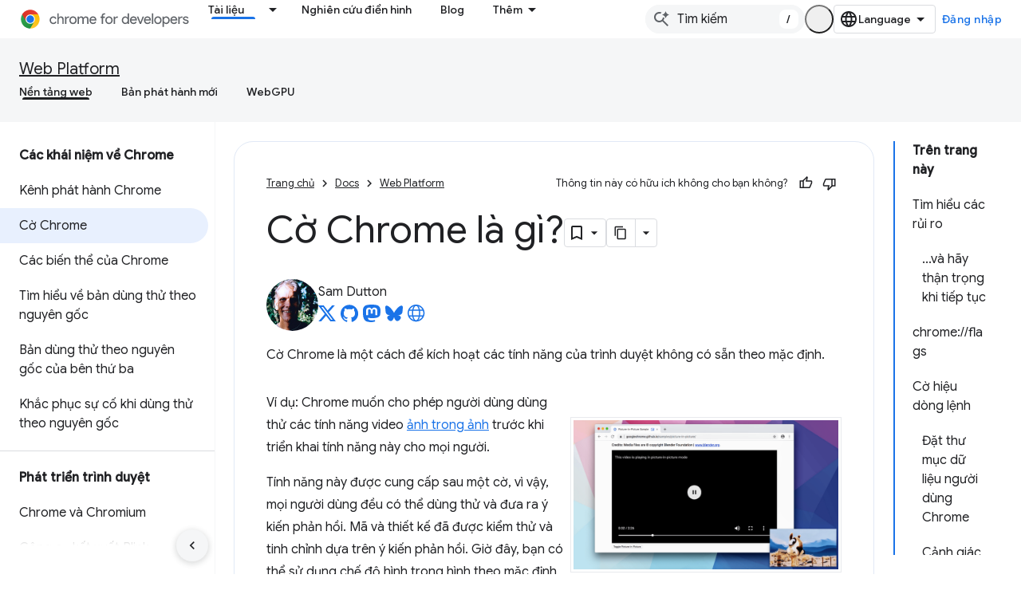

--- FILE ---
content_type: text/html; charset=utf-8
request_url: https://developer.chrome.com/docs/web-platform/chrome-flags?authuser=1&%3Bhl=vi&hl=vi
body_size: 27334
content:









<!doctype html>
<html 
      lang="vi-x-mtfrom-en"
      dir="ltr">
  <head>
    <meta name="google-signin-client-id" content="157101835696-ooapojlodmuabs2do2vuhhnf90bccmoi.apps.googleusercontent.com"><meta name="google-signin-scope"
          content="profile email https://www.googleapis.com/auth/developerprofiles https://www.googleapis.com/auth/developerprofiles.award https://www.googleapis.com/auth/devprofiles.full_control.firstparty"><meta property="og:site_name" content="Chrome for Developers">
    <meta property="og:type" content="website"><meta name="theme-color" content="#1a73e8"><meta charset="utf-8">
    <meta content="IE=Edge" http-equiv="X-UA-Compatible">
    <meta name="viewport" content="width=device-width, initial-scale=1">
    

    <link rel="manifest" href="/_pwa/chrome/manifest.json"
          crossorigin="use-credentials">
    <link rel="preconnect" href="//www.gstatic.com" crossorigin>
    <link rel="preconnect" href="//fonts.gstatic.com" crossorigin>
    <link rel="preconnect" href="//fonts.googleapis.com" crossorigin>
    <link rel="preconnect" href="//apis.google.com" crossorigin>
    <link rel="preconnect" href="//www.google-analytics.com" crossorigin><link rel="stylesheet" href="//fonts.googleapis.com/css?family=Google+Sans:400,500|Roboto:400,400italic,500,500italic,700,700italic|Roboto+Mono:400,500,700&display=swap">
      <link rel="stylesheet"
            href="//fonts.googleapis.com/css2?family=Material+Icons&family=Material+Symbols+Outlined&display=block"><link rel="stylesheet" href="//fonts.googleapis.com/css?family=Noto+Sans"><link rel="stylesheet" href="https://www.gstatic.com/devrel-devsite/prod/v3df8aae39978de8281d519c083a1ff09816fe422ab8f1bf9f8e360a62fb9949d/chrome/css/app.css">
      
        <link rel="stylesheet" href="https://www.gstatic.com/devrel-devsite/prod/v3df8aae39978de8281d519c083a1ff09816fe422ab8f1bf9f8e360a62fb9949d/chrome/css/dark-theme.css" disabled>
      <link rel="shortcut icon" href="https://www.gstatic.com/devrel-devsite/prod/v3df8aae39978de8281d519c083a1ff09816fe422ab8f1bf9f8e360a62fb9949d/chrome/images/favicon.png">
    <link rel="apple-touch-icon" href="https://www.gstatic.com/devrel-devsite/prod/v3df8aae39978de8281d519c083a1ff09816fe422ab8f1bf9f8e360a62fb9949d/chrome/images/touchicon-180.png"><link rel="canonical" href="https://developer.chrome.com/docs/web-platform/chrome-flags?hl=vi"><link rel="search" type="application/opensearchdescription+xml"
            title="Chrome for Developers" href="https://developer.chrome.com/s/opensearch.xml?authuser=1&amp;hl=vi">
      <link rel="alternate" hreflang="en"
          href="https://developer.chrome.com/docs/web-platform/chrome-flags" /><link rel="alternate" hreflang="x-default" href="https://developer.chrome.com/docs/web-platform/chrome-flags" /><link rel="alternate" hreflang="ar"
          href="https://developer.chrome.com/docs/web-platform/chrome-flags?hl=ar" /><link rel="alternate" hreflang="bn"
          href="https://developer.chrome.com/docs/web-platform/chrome-flags?hl=bn" /><link rel="alternate" hreflang="zh-Hans"
          href="https://developer.chrome.com/docs/web-platform/chrome-flags?hl=zh-cn" /><link rel="alternate" hreflang="zh-Hant"
          href="https://developer.chrome.com/docs/web-platform/chrome-flags?hl=zh-tw" /><link rel="alternate" hreflang="nl"
          href="https://developer.chrome.com/docs/web-platform/chrome-flags?hl=nl" /><link rel="alternate" hreflang="fa"
          href="https://developer.chrome.com/docs/web-platform/chrome-flags?hl=fa" /><link rel="alternate" hreflang="fr"
          href="https://developer.chrome.com/docs/web-platform/chrome-flags?hl=fr" /><link rel="alternate" hreflang="de"
          href="https://developer.chrome.com/docs/web-platform/chrome-flags?hl=de" /><link rel="alternate" hreflang="he"
          href="https://developer.chrome.com/docs/web-platform/chrome-flags?hl=he" /><link rel="alternate" hreflang="hi"
          href="https://developer.chrome.com/docs/web-platform/chrome-flags?hl=hi" /><link rel="alternate" hreflang="id"
          href="https://developer.chrome.com/docs/web-platform/chrome-flags?hl=id" /><link rel="alternate" hreflang="it"
          href="https://developer.chrome.com/docs/web-platform/chrome-flags?hl=it" /><link rel="alternate" hreflang="ja"
          href="https://developer.chrome.com/docs/web-platform/chrome-flags?hl=ja" /><link rel="alternate" hreflang="ko"
          href="https://developer.chrome.com/docs/web-platform/chrome-flags?hl=ko" /><link rel="alternate" hreflang="pl"
          href="https://developer.chrome.com/docs/web-platform/chrome-flags?hl=pl" /><link rel="alternate" hreflang="pt-BR"
          href="https://developer.chrome.com/docs/web-platform/chrome-flags?hl=pt-br" /><link rel="alternate" hreflang="ru"
          href="https://developer.chrome.com/docs/web-platform/chrome-flags?hl=ru" /><link rel="alternate" hreflang="es-419"
          href="https://developer.chrome.com/docs/web-platform/chrome-flags?hl=es-419" /><link rel="alternate" hreflang="th"
          href="https://developer.chrome.com/docs/web-platform/chrome-flags?hl=th" /><link rel="alternate" hreflang="tr"
          href="https://developer.chrome.com/docs/web-platform/chrome-flags?hl=tr" /><link rel="alternate" hreflang="vi"
          href="https://developer.chrome.com/docs/web-platform/chrome-flags?hl=vi" /><link rel="alternate" hreflang="en-cn"
          href="https://developer.chrome.google.cn/docs/web-platform/chrome-flags" /><link rel="alternate" hreflang="x-default" href="https://developer.chrome.google.cn/docs/web-platform/chrome-flags" /><link rel="alternate" hreflang="ar-cn"
          href="https://developer.chrome.google.cn/docs/web-platform/chrome-flags?hl=ar" /><link rel="alternate" hreflang="bn-cn"
          href="https://developer.chrome.google.cn/docs/web-platform/chrome-flags?hl=bn" /><link rel="alternate" hreflang="zh-Hans-cn"
          href="https://developer.chrome.google.cn/docs/web-platform/chrome-flags?hl=zh-cn" /><link rel="alternate" hreflang="zh-Hant-cn"
          href="https://developer.chrome.google.cn/docs/web-platform/chrome-flags?hl=zh-tw" /><link rel="alternate" hreflang="nl-cn"
          href="https://developer.chrome.google.cn/docs/web-platform/chrome-flags?hl=nl" /><link rel="alternate" hreflang="fa-cn"
          href="https://developer.chrome.google.cn/docs/web-platform/chrome-flags?hl=fa" /><link rel="alternate" hreflang="fr-cn"
          href="https://developer.chrome.google.cn/docs/web-platform/chrome-flags?hl=fr" /><link rel="alternate" hreflang="de-cn"
          href="https://developer.chrome.google.cn/docs/web-platform/chrome-flags?hl=de" /><link rel="alternate" hreflang="he-cn"
          href="https://developer.chrome.google.cn/docs/web-platform/chrome-flags?hl=he" /><link rel="alternate" hreflang="hi-cn"
          href="https://developer.chrome.google.cn/docs/web-platform/chrome-flags?hl=hi" /><link rel="alternate" hreflang="id-cn"
          href="https://developer.chrome.google.cn/docs/web-platform/chrome-flags?hl=id" /><link rel="alternate" hreflang="it-cn"
          href="https://developer.chrome.google.cn/docs/web-platform/chrome-flags?hl=it" /><link rel="alternate" hreflang="ja-cn"
          href="https://developer.chrome.google.cn/docs/web-platform/chrome-flags?hl=ja" /><link rel="alternate" hreflang="ko-cn"
          href="https://developer.chrome.google.cn/docs/web-platform/chrome-flags?hl=ko" /><link rel="alternate" hreflang="pl-cn"
          href="https://developer.chrome.google.cn/docs/web-platform/chrome-flags?hl=pl" /><link rel="alternate" hreflang="pt-BR-cn"
          href="https://developer.chrome.google.cn/docs/web-platform/chrome-flags?hl=pt-br" /><link rel="alternate" hreflang="ru-cn"
          href="https://developer.chrome.google.cn/docs/web-platform/chrome-flags?hl=ru" /><link rel="alternate" hreflang="es-419-cn"
          href="https://developer.chrome.google.cn/docs/web-platform/chrome-flags?hl=es-419" /><link rel="alternate" hreflang="th-cn"
          href="https://developer.chrome.google.cn/docs/web-platform/chrome-flags?hl=th" /><link rel="alternate" hreflang="tr-cn"
          href="https://developer.chrome.google.cn/docs/web-platform/chrome-flags?hl=tr" /><link rel="alternate" hreflang="vi-cn"
          href="https://developer.chrome.google.cn/docs/web-platform/chrome-flags?hl=vi" /><title>Cờ Chrome là gì? &nbsp;|&nbsp; Web Platform &nbsp;|&nbsp; Chrome for Developers</title>

<meta property="og:title" content="Cờ Chrome là gì? &nbsp;|&nbsp; Web Platform &nbsp;|&nbsp; Chrome for Developers"><meta name="description" content="Bật các công cụ gỡ lỗi bổ sung hoặc dùng thử các tính năng mới hoặc tính năng thử nghiệm trong Chrome.">
  <meta property="og:description" content="Bật các công cụ gỡ lỗi bổ sung hoặc dùng thử các tính năng mới hoặc tính năng thử nghiệm trong Chrome."><meta property="og:url" content="https://developer.chrome.com/docs/web-platform/chrome-flags?hl=vi"><meta property="og:locale" content="vi"><script type="application/ld+json">
  {
    "@context": "https://schema.org",
    "@type": "Article",
    "dateModified": "2023-02-08",
    "headline": "Cờ Chrome là gì?"
  }
</script><script type="application/ld+json">
  {
    "@context": "https://schema.org",
    "@type": "BreadcrumbList",
    "itemListElement": [{
      "@type": "ListItem",
      "position": 1,
      "name": "Docs",
      "item": "https://developer.chrome.com/docs"
    },{
      "@type": "ListItem",
      "position": 2,
      "name": "Web Platform",
      "item": "https://developer.chrome.com/docs/web-platform"
    },{
      "@type": "ListItem",
      "position": 3,
      "name": "Cờ Chrome là gì?",
      "item": "https://developer.chrome.com/docs/web-platform/chrome-flags"
    }]
  }
  </script><link rel="alternate machine-translated-from" hreflang="en"
        href="https://developer.chrome.com/docs/web-platform/chrome-flags?hl=en&amp;authuser=1">
  

  

  

  

  

  


    
      <link rel="stylesheet" href="/extras.css"></head>
  <body class="color-scheme--light"
        template="page"
        theme="chrome-theme"
        type="article"
        
        appearance
        
        layout="docs"
        
        
        
        
        
        display-toc
        pending>
  
    <devsite-progress type="indeterminate" id="app-progress"></devsite-progress>
  
  
    <a href="#main-content" class="skip-link button">
      
      Chuyển ngay đến nội dung chính
    </a>
    <section class="devsite-wrapper">
      <devsite-cookie-notification-bar></devsite-cookie-notification-bar><devsite-header role="banner">
  
    





















<div class="devsite-header--inner" data-nosnippet>
  <div class="devsite-top-logo-row-wrapper-wrapper">
    <div class="devsite-top-logo-row-wrapper">
      <div class="devsite-top-logo-row">
        <button type="button" id="devsite-hamburger-menu"
          class="devsite-header-icon-button button-flat material-icons gc-analytics-event"
          data-category="Site-Wide Custom Events"
          data-label="Navigation menu button"
          visually-hidden
          aria-label="Mở trình đơn">
        </button>
        
<div class="devsite-product-name-wrapper">

  <a href="/" class="devsite-site-logo-link gc-analytics-event"
   data-category="Site-Wide Custom Events" data-label="Site logo" track-type="globalNav"
   track-name="chromeForDevelopers" track-metadata-position="nav"
   track-metadata-eventDetail="nav">
  
  <picture>
    
    <source srcset="https://www.gstatic.com/devrel-devsite/prod/v3df8aae39978de8281d519c083a1ff09816fe422ab8f1bf9f8e360a62fb9949d/chrome/images/lockup-dark-theme.svg"
            media="(prefers-color-scheme: dark)"
            class="devsite-dark-theme">
    
    <img src="https://www.gstatic.com/devrel-devsite/prod/v3df8aae39978de8281d519c083a1ff09816fe422ab8f1bf9f8e360a62fb9949d/chrome/images/lockup.svg" class="devsite-site-logo" alt="Chrome for Developers">
  </picture>
  
</a>



  
  
  <span class="devsite-product-name">
    <ul class="devsite-breadcrumb-list"
  >
  
  <li class="devsite-breadcrumb-item
             ">
    
    
    
      
      
    
  </li>
  
</ul>
  </span>

</div>
        <div class="devsite-top-logo-row-middle">
          <div class="devsite-header-upper-tabs">
            
              
              
  <devsite-tabs class="upper-tabs">

    <nav class="devsite-tabs-wrapper" aria-label="Thẻ cấp trên">
      
        
          <tab class="devsite-dropdown
    devsite-dropdown-full
    devsite-active
    
    ">
  
    <a href="https://developer.chrome.com/docs?authuser=1&amp;hl=vi"
    class="devsite-tabs-content gc-analytics-event "
      track-metadata-eventdetail="https://developer.chrome.com/docs?authuser=1&amp;hl=vi"
    
       track-type="nav"
       track-metadata-position="nav - tài liệu"
       track-metadata-module="primary nav"
       aria-label="Tài liệu, selected" 
       
         
           data-category="Site-Wide Custom Events"
         
           data-label="Tab: Tài liệu"
         
           track-name="tài liệu"
         
       >
    Tài liệu
  
    </a>
    
      <button
         aria-haspopup="menu"
         aria-expanded="false"
         aria-label="Trình đơn thả xuống cho Tài liệu"
         track-type="nav"
         track-metadata-eventdetail="https://developer.chrome.com/docs?authuser=1&amp;hl=vi"
         track-metadata-position="nav - tài liệu"
         track-metadata-module="primary nav"
         
          
            data-category="Site-Wide Custom Events"
          
            data-label="Tab: Tài liệu"
          
            track-name="tài liệu"
          
        
         class="devsite-tabs-dropdown-toggle devsite-icon devsite-icon-arrow-drop-down"></button>
    
  
  <div class="devsite-tabs-dropdown" role="menu" aria-label="submenu" hidden>
    
    <div class="devsite-tabs-dropdown-content">
      
        <div class="devsite-tabs-dropdown-column
                    ">
          
            <ul class="devsite-tabs-dropdown-section
                       build-icon dcc-subnav">
              
                <li class="devsite-nav-title" role="heading" tooltip>Xây dựng với Chrome</li>
              
              
                <li class="devsite-nav-description">Tìm hiểu cách Chrome hoạt động, tham gia bản dùng thử theo nguyên gốc và xây dựng bằng Chrome ở mọi nơi.
</li>
              
              
                <li class="devsite-nav-item">
                  <a href="https://developer.chrome.com/docs/web-platform?authuser=1&amp;hl=vi"
                    
                     track-type="nav"
                     track-metadata-eventdetail="https://developer.chrome.com/docs/web-platform?authuser=1&amp;hl=vi"
                     track-metadata-position="nav - tài liệu"
                     track-metadata-module="tertiary nav"
                     
                       track-metadata-module_headline="xây dựng với chrome"
                     
                     tooltip
                  >
                    
                    <div class="devsite-nav-item-title">
                      Nền tảng web
                    </div>
                    
                  </a>
                </li>
              
                <li class="devsite-nav-item">
                  <a href="https://developer.chrome.com/docs/capabilities?authuser=1&amp;hl=vi"
                    
                     track-type="nav"
                     track-metadata-eventdetail="https://developer.chrome.com/docs/capabilities?authuser=1&amp;hl=vi"
                     track-metadata-position="nav - tài liệu"
                     track-metadata-module="tertiary nav"
                     
                       track-metadata-module_headline="xây dựng với chrome"
                     
                     tooltip
                  >
                    
                    <div class="devsite-nav-item-title">
                      Chức năng
                    </div>
                    
                  </a>
                </li>
              
                <li class="devsite-nav-item">
                  <a href="https://developer.chrome.com/docs/chromedriver?authuser=1&amp;hl=vi"
                    
                     track-type="nav"
                     track-metadata-eventdetail="https://developer.chrome.com/docs/chromedriver?authuser=1&amp;hl=vi"
                     track-metadata-position="nav - tài liệu"
                     track-metadata-module="tertiary nav"
                     
                       track-metadata-module_headline="xây dựng với chrome"
                     
                     tooltip
                  >
                    
                    <div class="devsite-nav-item-title">
                      ChromeDriver
                    </div>
                    
                  </a>
                </li>
              
                <li class="devsite-nav-item">
                  <a href="https://developer.chrome.com/docs/extensions?authuser=1&amp;hl=vi"
                    
                     track-type="nav"
                     track-metadata-eventdetail="https://developer.chrome.com/docs/extensions?authuser=1&amp;hl=vi"
                     track-metadata-position="nav - tài liệu"
                     track-metadata-module="tertiary nav"
                     
                       track-metadata-module_headline="xây dựng với chrome"
                     
                     tooltip
                  >
                    
                    <div class="devsite-nav-item-title">
                      Extensions
                    </div>
                    
                  </a>
                </li>
              
                <li class="devsite-nav-item">
                  <a href="https://developer.chrome.com/docs/webstore?authuser=1&amp;hl=vi"
                    
                     track-type="nav"
                     track-metadata-eventdetail="https://developer.chrome.com/docs/webstore?authuser=1&amp;hl=vi"
                     track-metadata-position="nav - tài liệu"
                     track-metadata-module="tertiary nav"
                     
                       track-metadata-module_headline="xây dựng với chrome"
                     
                     tooltip
                  >
                    
                    <div class="devsite-nav-item-title">
                      Chrome Web Store
                    </div>
                    
                  </a>
                </li>
              
                <li class="devsite-nav-item">
                  <a href="https://developer.chrome.com/docs/chromium?authuser=1&amp;hl=vi"
                    
                     track-type="nav"
                     track-metadata-eventdetail="https://developer.chrome.com/docs/chromium?authuser=1&amp;hl=vi"
                     track-metadata-position="nav - tài liệu"
                     track-metadata-module="tertiary nav"
                     
                       track-metadata-module_headline="xây dựng với chrome"
                     
                     tooltip
                  >
                    
                    <div class="devsite-nav-item-title">
                      Chromium
                    </div>
                    
                  </a>
                </li>
              
                <li class="devsite-nav-item">
                  <a href="https://developer.chrome.com/docs/android?authuser=1&amp;hl=vi"
                    
                     track-type="nav"
                     track-metadata-eventdetail="https://developer.chrome.com/docs/android?authuser=1&amp;hl=vi"
                     track-metadata-position="nav - tài liệu"
                     track-metadata-module="tertiary nav"
                     
                       track-metadata-module_headline="xây dựng với chrome"
                     
                     tooltip
                  >
                    
                    <div class="devsite-nav-item-title">
                      Web trên Android
                    </div>
                    
                  </a>
                </li>
              
                <li class="devsite-nav-item">
                  <a href="https://developer.chrome.com/origintrials/?authuser=1&amp;hl=vi"
                    
                     track-type="nav"
                     track-metadata-eventdetail="https://developer.chrome.com/origintrials/?authuser=1&amp;hl=vi"
                     track-metadata-position="nav - tài liệu"
                     track-metadata-module="tertiary nav"
                     
                       track-metadata-module_headline="xây dựng với chrome"
                     
                     tooltip
                  >
                    
                    <div class="devsite-nav-item-title">
                      Bản dùng thử theo nguyên gốc
                    </div>
                    
                  </a>
                </li>
              
                <li class="devsite-nav-item">
                  <a href="https://developer.chrome.com/release-notes?authuser=1&amp;hl=vi"
                    
                     track-type="nav"
                     track-metadata-eventdetail="https://developer.chrome.com/release-notes?authuser=1&amp;hl=vi"
                     track-metadata-position="nav - tài liệu"
                     track-metadata-module="tertiary nav"
                     
                       track-metadata-module_headline="xây dựng với chrome"
                     
                     tooltip
                  >
                    
                    <div class="devsite-nav-item-title">
                      Ghi chú phát hành
                    </div>
                    
                  </a>
                </li>
              
            </ul>
          
        </div>
      
        <div class="devsite-tabs-dropdown-column
                    ">
          
            <ul class="devsite-tabs-dropdown-section
                       productivity-icon dcc-subnav">
              
                <li class="devsite-nav-title" role="heading" tooltip>Năng suất</li>
              
              
                <li class="devsite-nav-description">Tạo trải nghiệm tốt nhất cho người dùng bằng các công cụ tốt nhất của web.</li>
              
              
                <li class="devsite-nav-item">
                  <a href="https://developer.chrome.com/docs/devtools?authuser=1&amp;hl=vi"
                    
                     track-type="nav"
                     track-metadata-eventdetail="https://developer.chrome.com/docs/devtools?authuser=1&amp;hl=vi"
                     track-metadata-position="nav - tài liệu"
                     track-metadata-module="tertiary nav"
                     
                       track-metadata-module_headline="năng suất"
                     
                     tooltip
                  >
                    
                    <div class="devsite-nav-item-title">
                      DevTools
                    </div>
                    
                  </a>
                </li>
              
                <li class="devsite-nav-item">
                  <a href="https://developer.chrome.com/docs/lighthouse?authuser=1&amp;hl=vi"
                    
                     track-type="nav"
                     track-metadata-eventdetail="https://developer.chrome.com/docs/lighthouse?authuser=1&amp;hl=vi"
                     track-metadata-position="nav - tài liệu"
                     track-metadata-module="tertiary nav"
                     
                       track-metadata-module_headline="năng suất"
                     
                     tooltip
                  >
                    
                    <div class="devsite-nav-item-title">
                      Ngọn hải đăng
                    </div>
                    
                  </a>
                </li>
              
                <li class="devsite-nav-item">
                  <a href="https://developer.chrome.com/docs/crux?authuser=1&amp;hl=vi"
                    
                     track-type="nav"
                     track-metadata-eventdetail="https://developer.chrome.com/docs/crux?authuser=1&amp;hl=vi"
                     track-metadata-position="nav - tài liệu"
                     track-metadata-module="tertiary nav"
                     
                       track-metadata-module_headline="năng suất"
                     
                     tooltip
                  >
                    
                    <div class="devsite-nav-item-title">
                      Báo cáo Trải nghiệm người dùng trên Chrome
                    </div>
                    
                  </a>
                </li>
              
                <li class="devsite-nav-item">
                  <a href="https://developer.chrome.com/docs/accessibility?authuser=1&amp;hl=vi"
                    
                     track-type="nav"
                     track-metadata-eventdetail="https://developer.chrome.com/docs/accessibility?authuser=1&amp;hl=vi"
                     track-metadata-position="nav - tài liệu"
                     track-metadata-module="tertiary nav"
                     
                       track-metadata-module_headline="năng suất"
                     
                     tooltip
                  >
                    
                    <div class="devsite-nav-item-title">
                      Hỗ trợ tiếp cận
                    </div>
                    
                  </a>
                </li>
              
            </ul>
          
            <ul class="devsite-tabs-dropdown-section
                       dcc-subnav second-column-list">
              
              
                <li class="devsite-nav-description">Hoàn thành công việc nhanh chóng và gọn gàng hơn bằng các thư viện có sẵn của chúng tôi.
</li>
              
              
                <li class="devsite-nav-item">
                  <a href="https://developer.chrome.com/docs/workbox?authuser=1&amp;hl=vi"
                    
                     track-type="nav"
                     track-metadata-eventdetail="https://developer.chrome.com/docs/workbox?authuser=1&amp;hl=vi"
                     track-metadata-position="nav - tài liệu"
                     track-metadata-module="tertiary nav"
                     
                       track-metadata-module_headline="năng suất"
                     
                     tooltip
                  >
                    
                    <div class="devsite-nav-item-title">
                      Workbox
                    </div>
                    
                  </a>
                </li>
              
                <li class="devsite-nav-item">
                  <a href="https://developer.chrome.com/docs/puppeteer?authuser=1&amp;hl=vi"
                    
                     track-type="nav"
                     track-metadata-eventdetail="https://developer.chrome.com/docs/puppeteer?authuser=1&amp;hl=vi"
                     track-metadata-position="nav - tài liệu"
                     track-metadata-module="tertiary nav"
                     
                       track-metadata-module_headline="năng suất"
                     
                     tooltip
                  >
                    
                    <div class="devsite-nav-item-title">
                      Con rối
                    </div>
                    
                  </a>
                </li>
              
            </ul>
          
        </div>
      
        <div class="devsite-tabs-dropdown-column
                    ">
          
            <ul class="devsite-tabs-dropdown-section
                       experience-icon dcc-subnav">
              
                <li class="devsite-nav-title" role="heading" tooltip>Kinh nghiệm</li>
              
              
                <li class="devsite-nav-description">Thiết kế web đẹp mắt và hiệu suất cao bằng Chrome.
</li>
              
              
                <li class="devsite-nav-item">
                  <a href="https://developer.chrome.com/docs/ai?authuser=1&amp;hl=vi"
                    
                     track-type="nav"
                     track-metadata-eventdetail="https://developer.chrome.com/docs/ai?authuser=1&amp;hl=vi"
                     track-metadata-position="nav - tài liệu"
                     track-metadata-module="tertiary nav"
                     
                       track-metadata-module_headline="kinh nghiệm"
                     
                     tooltip
                  >
                    
                    <div class="devsite-nav-item-title">
                      AI
                    </div>
                    
                  </a>
                </li>
              
                <li class="devsite-nav-item">
                  <a href="https://developer.chrome.com/docs/performance?authuser=1&amp;hl=vi"
                    
                     track-type="nav"
                     track-metadata-eventdetail="https://developer.chrome.com/docs/performance?authuser=1&amp;hl=vi"
                     track-metadata-position="nav - tài liệu"
                     track-metadata-module="tertiary nav"
                     
                       track-metadata-module_headline="kinh nghiệm"
                     
                     tooltip
                  >
                    
                    <div class="devsite-nav-item-title">
                      Hiệu suất
                    </div>
                    
                  </a>
                </li>
              
                <li class="devsite-nav-item">
                  <a href="https://developer.chrome.com/docs/css-ui?authuser=1&amp;hl=vi"
                    
                     track-type="nav"
                     track-metadata-eventdetail="https://developer.chrome.com/docs/css-ui?authuser=1&amp;hl=vi"
                     track-metadata-position="nav - tài liệu"
                     track-metadata-module="tertiary nav"
                     
                       track-metadata-module_headline="kinh nghiệm"
                     
                     tooltip
                  >
                    
                    <div class="devsite-nav-item-title">
                      CSS và giao diện người dùng
                    </div>
                    
                  </a>
                </li>
              
                <li class="devsite-nav-item">
                  <a href="https://developer.chrome.com/docs/identity?authuser=1&amp;hl=vi"
                    
                     track-type="nav"
                     track-metadata-eventdetail="https://developer.chrome.com/docs/identity?authuser=1&amp;hl=vi"
                     track-metadata-position="nav - tài liệu"
                     track-metadata-module="tertiary nav"
                     
                       track-metadata-module_headline="kinh nghiệm"
                     
                     tooltip
                  >
                    
                    <div class="devsite-nav-item-title">
                      Danh tính
                    </div>
                    
                  </a>
                </li>
              
                <li class="devsite-nav-item">
                  <a href="https://developer.chrome.com/docs/payments?authuser=1&amp;hl=vi"
                    
                     track-type="nav"
                     track-metadata-eventdetail="https://developer.chrome.com/docs/payments?authuser=1&amp;hl=vi"
                     track-metadata-position="nav - tài liệu"
                     track-metadata-module="tertiary nav"
                     
                       track-metadata-module_headline="kinh nghiệm"
                     
                     tooltip
                  >
                    
                    <div class="devsite-nav-item-title">
                      Thanh toán
                    </div>
                    
                  </a>
                </li>
              
                <li class="devsite-nav-item">
                  <a href="https://developer.chrome.com/docs/privacy-security?authuser=1&amp;hl=vi"
                    
                     track-type="nav"
                     track-metadata-eventdetail="https://developer.chrome.com/docs/privacy-security?authuser=1&amp;hl=vi"
                     track-metadata-position="nav - tài liệu"
                     track-metadata-module="tertiary nav"
                     
                       track-metadata-module_headline="kinh nghiệm"
                     
                     tooltip
                  >
                    
                    <div class="devsite-nav-item-title">
                      Quyền riêng tư và bảo mật
                    </div>
                    
                  </a>
                </li>
              
            </ul>
          
        </div>
      
        <div class="devsite-tabs-dropdown-column
                    ">
          
            <ul class="devsite-tabs-dropdown-section
                       resources-icon dcc-subnav">
              
                <li class="devsite-nav-title" role="heading" tooltip>Tài nguyên</li>
              
              
                <li class="devsite-nav-description">Các sản phẩm khác của Chrome và Google.
</li>
              
              
                <li class="devsite-nav-item">
                  <a href="https://developer.chrome.com/docs?authuser=1&amp;hl=vi"
                    
                     track-type="nav"
                     track-metadata-eventdetail="https://developer.chrome.com/docs?authuser=1&amp;hl=vi"
                     track-metadata-position="nav - tài liệu"
                     track-metadata-module="tertiary nav"
                     
                       track-metadata-module_headline="tài nguyên"
                     
                     tooltip
                  >
                    
                    <div class="devsite-nav-item-title">
                      Tất cả tài liệu
                    </div>
                    
                  </a>
                </li>
              
                <li class="devsite-nav-item">
                  <a href="https://web.dev/baseline?authuser=1&amp;hl=vi"
                    
                     track-type="nav"
                     track-metadata-eventdetail="https://web.dev/baseline?authuser=1&amp;hl=vi"
                     track-metadata-position="nav - tài liệu"
                     track-metadata-module="tertiary nav"
                     
                       track-metadata-module_headline="tài nguyên"
                     
                     tooltip
                  >
                    
                    <div class="devsite-nav-item-title">
                      Đường cơ sở
                    </div>
                    
                  </a>
                </li>
              
                <li class="devsite-nav-item">
                  <a href="https://web.dev?authuser=1&amp;hl=vi"
                    
                     track-type="nav"
                     track-metadata-eventdetail="https://web.dev?authuser=1&amp;hl=vi"
                     track-metadata-position="nav - tài liệu"
                     track-metadata-module="tertiary nav"
                     
                       track-metadata-module_headline="tài nguyên"
                     
                     tooltip
                  >
                    
                    <div class="devsite-nav-item-title">
                      web.dev
                    </div>
                    
                  </a>
                </li>
              
                <li class="devsite-nav-item">
                  <a href="https://pagespeed.web.dev?authuser=1&amp;hl=vi"
                    
                     track-type="nav"
                     track-metadata-eventdetail="https://pagespeed.web.dev?authuser=1&amp;hl=vi"
                     track-metadata-position="nav - tài liệu"
                     track-metadata-module="tertiary nav"
                     
                       track-metadata-module_headline="tài nguyên"
                     
                     tooltip
                  >
                    
                    <div class="devsite-nav-item-title">
                      Kiểm tra bằng PageSpeed Insights
                    </div>
                    
                  </a>
                </li>
              
                <li class="devsite-nav-item">
                  <a href="https://developers.google.com/privacy-sandbox?authuser=1&amp;hl=vi"
                    
                     track-type="nav"
                     track-metadata-eventdetail="https://developers.google.com/privacy-sandbox?authuser=1&amp;hl=vi"
                     track-metadata-position="nav - tài liệu"
                     track-metadata-module="tertiary nav"
                     
                       track-metadata-module_headline="tài nguyên"
                     
                     tooltip
                  >
                    
                    <div class="devsite-nav-item-title">
                      Hộp cát về quyền riêng tư
                    </div>
                    
                  </a>
                </li>
              
                <li class="devsite-nav-item">
                  <a href="https://developer.chrome.com/docs/iwa?authuser=1&amp;hl=vi"
                    
                     track-type="nav"
                     track-metadata-eventdetail="https://developer.chrome.com/docs/iwa?authuser=1&amp;hl=vi"
                     track-metadata-position="nav - tài liệu"
                     track-metadata-module="tertiary nav"
                     
                       track-metadata-module_headline="tài nguyên"
                     
                     tooltip
                  >
                    
                    <div class="devsite-nav-item-title">
                      Ứng dụng web tách biệt (IWA)
                    </div>
                    
                  </a>
                </li>
              
            </ul>
          
        </div>
      
    </div>
  </div>
</tab>
        
      
        
          <tab  >
            
    <a href="https://developer.chrome.com/case-studies?authuser=1&amp;hl=vi"
    class="devsite-tabs-content gc-analytics-event "
      track-metadata-eventdetail="https://developer.chrome.com/case-studies?authuser=1&amp;hl=vi"
    
       track-type="nav"
       track-metadata-position="nav - nghiên cứu điển hình"
       track-metadata-module="primary nav"
       
       
         
           data-category="Site-Wide Custom Events"
         
           data-label="Tab: Nghiên cứu điển hình"
         
           track-name="nghiên cứu điển hình"
         
       >
    Nghiên cứu điển hình
  
    </a>
    
  
          </tab>
        
      
        
          <tab  >
            
    <a href="https://developer.chrome.com/blog?authuser=1&amp;hl=vi"
    class="devsite-tabs-content gc-analytics-event "
      track-metadata-eventdetail="https://developer.chrome.com/blog?authuser=1&amp;hl=vi"
    
       track-type="nav"
       track-metadata-position="nav - blog"
       track-metadata-module="primary nav"
       
       
         
           data-category="Site-Wide Custom Events"
         
           data-label="Tab: Blog"
         
           track-name="blog"
         
       >
    Blog
  
    </a>
    
  
          </tab>
        
      
        
          <tab  >
            
    <a href="https://developer.chrome.com/new?authuser=1&amp;hl=vi"
    class="devsite-tabs-content gc-analytics-event "
      track-metadata-eventdetail="https://developer.chrome.com/new?authuser=1&amp;hl=vi"
    
       track-type="nav"
       track-metadata-position="nav - tính năng mới trong chrome"
       track-metadata-module="primary nav"
       
       
         
           data-category="Site-Wide Custom Events"
         
           data-label="Tab: Tính năng mới trong Chrome"
         
           track-name="tính năng mới trong chrome"
         
       >
    Tính năng mới trong Chrome
  
    </a>
    
  
          </tab>
        
      
    </nav>

  </devsite-tabs>

            
           </div>
          
<devsite-search
    enable-signin
    enable-search
    enable-suggestions
      enable-query-completion
    
    enable-search-summaries
    project-name="Web Platform"
    tenant-name="Chrome for Developers"
    
    
    
    
    
    >
  <form class="devsite-search-form" action="https://developer.chrome.com/s/results?authuser=1&amp;hl=vi" method="GET">
    <div class="devsite-search-container">
      <button type="button"
              search-open
              class="devsite-search-button devsite-header-icon-button button-flat material-icons"
              
              aria-label="Mở hộp tìm kiếm"></button>
      <div class="devsite-searchbox">
        <input
          aria-activedescendant=""
          aria-autocomplete="list"
          
          aria-label="Tìm kiếm"
          aria-expanded="false"
          aria-haspopup="listbox"
          autocomplete="off"
          class="devsite-search-field devsite-search-query"
          name="q"
          
          placeholder="Tìm kiếm"
          role="combobox"
          type="text"
          value=""
          >
          <div class="devsite-search-image material-icons" aria-hidden="true">
            
              <svg class="devsite-search-ai-image" width="24" height="24" viewBox="0 0 24 24" fill="none" xmlns="http://www.w3.org/2000/svg">
                  <g clip-path="url(#clip0_6641_386)">
                    <path d="M19.6 21L13.3 14.7C12.8 15.1 12.225 15.4167 11.575 15.65C10.925 15.8833 10.2333 16 9.5 16C7.68333 16 6.14167 15.375 4.875 14.125C3.625 12.8583 3 11.3167 3 9.5C3 7.68333 3.625 6.15 4.875 4.9C6.14167 3.63333 7.68333 3 9.5 3C10.0167 3 10.5167 3.05833 11 3.175C11.4833 3.275 11.9417 3.43333 12.375 3.65L10.825 5.2C10.6083 5.13333 10.3917 5.08333 10.175 5.05C9.95833 5.01667 9.73333 5 9.5 5C8.25 5 7.18333 5.44167 6.3 6.325C5.43333 7.19167 5 8.25 5 9.5C5 10.75 5.43333 11.8167 6.3 12.7C7.18333 13.5667 8.25 14 9.5 14C10.6667 14 11.6667 13.625 12.5 12.875C13.35 12.1083 13.8417 11.15 13.975 10H15.975C15.925 10.6333 15.7833 11.2333 15.55 11.8C15.3333 12.3667 15.05 12.8667 14.7 13.3L21 19.6L19.6 21ZM17.5 12C17.5 10.4667 16.9667 9.16667 15.9 8.1C14.8333 7.03333 13.5333 6.5 12 6.5C13.5333 6.5 14.8333 5.96667 15.9 4.9C16.9667 3.83333 17.5 2.53333 17.5 0.999999C17.5 2.53333 18.0333 3.83333 19.1 4.9C20.1667 5.96667 21.4667 6.5 23 6.5C21.4667 6.5 20.1667 7.03333 19.1 8.1C18.0333 9.16667 17.5 10.4667 17.5 12Z" fill="#5F6368"/>
                  </g>
                <defs>
                <clipPath id="clip0_6641_386">
                <rect width="24" height="24" fill="white"/>
                </clipPath>
                </defs>
              </svg>
            
          </div>
          <div class="devsite-search-shortcut-icon-container" aria-hidden="true">
            <kbd class="devsite-search-shortcut-icon">/</kbd>
          </div>
      </div>
    </div>
  </form>
  <button type="button"
          search-close
          class="devsite-search-button devsite-header-icon-button button-flat material-icons"
          
          aria-label="Đóng hộp tìm kiếm"></button>
</devsite-search>

        </div>

        

          

          

          <devsite-appearance-selector></devsite-appearance-selector>

          
<devsite-language-selector>
  <ul role="presentation">
    
    
    <li role="presentation">
      <a role="menuitem" lang="en"
        >English</a>
    </li>
    
    <li role="presentation">
      <a role="menuitem" lang="de"
        >Deutsch</a>
    </li>
    
    <li role="presentation">
      <a role="menuitem" lang="es_419"
        >Español – América Latina</a>
    </li>
    
    <li role="presentation">
      <a role="menuitem" lang="fr"
        >Français</a>
    </li>
    
    <li role="presentation">
      <a role="menuitem" lang="id"
        >Indonesia</a>
    </li>
    
    <li role="presentation">
      <a role="menuitem" lang="it"
        >Italiano</a>
    </li>
    
    <li role="presentation">
      <a role="menuitem" lang="nl"
        >Nederlands</a>
    </li>
    
    <li role="presentation">
      <a role="menuitem" lang="pl"
        >Polski</a>
    </li>
    
    <li role="presentation">
      <a role="menuitem" lang="pt_br"
        >Português – Brasil</a>
    </li>
    
    <li role="presentation">
      <a role="menuitem" lang="vi"
        >Tiếng Việt</a>
    </li>
    
    <li role="presentation">
      <a role="menuitem" lang="tr"
        >Türkçe</a>
    </li>
    
    <li role="presentation">
      <a role="menuitem" lang="ru"
        >Русский</a>
    </li>
    
    <li role="presentation">
      <a role="menuitem" lang="he"
        >עברית</a>
    </li>
    
    <li role="presentation">
      <a role="menuitem" lang="ar"
        >العربيّة</a>
    </li>
    
    <li role="presentation">
      <a role="menuitem" lang="fa"
        >فارسی</a>
    </li>
    
    <li role="presentation">
      <a role="menuitem" lang="hi"
        >हिंदी</a>
    </li>
    
    <li role="presentation">
      <a role="menuitem" lang="bn"
        >বাংলা</a>
    </li>
    
    <li role="presentation">
      <a role="menuitem" lang="th"
        >ภาษาไทย</a>
    </li>
    
    <li role="presentation">
      <a role="menuitem" lang="zh_cn"
        >中文 – 简体</a>
    </li>
    
    <li role="presentation">
      <a role="menuitem" lang="zh_tw"
        >中文 – 繁體</a>
    </li>
    
    <li role="presentation">
      <a role="menuitem" lang="ja"
        >日本語</a>
    </li>
    
    <li role="presentation">
      <a role="menuitem" lang="ko"
        >한국어</a>
    </li>
    
  </ul>
</devsite-language-selector>


          

        

        
          <devsite-user 
                        
                        
                          enable-profiles
                        
                        
                        id="devsite-user">
            
              
              <span class="button devsite-top-button" aria-hidden="true" visually-hidden>Đăng nhập</span>
            
          </devsite-user>
        
        
        
      </div>
    </div>
  </div>



  <div class="devsite-collapsible-section
    ">
    <div class="devsite-header-background">
      
        
          <div class="devsite-product-id-row"
           >
            <div class="devsite-product-description-row">
              
                
                <div class="devsite-product-id">
                  
                  
                  
                    <ul class="devsite-breadcrumb-list"
  >
  
  <li class="devsite-breadcrumb-item
             ">
    
    
    
      
        
  <a href="https://developer.chrome.com/docs/web-platform?authuser=1&amp;hl=vi"
      
        class="devsite-breadcrumb-link gc-analytics-event"
      
        data-category="Site-Wide Custom Events"
      
        data-label="Lower Header"
      
        data-value="1"
      
        track-type="globalNav"
      
        track-name="breadcrumb"
      
        track-metadata-position="1"
      
        track-metadata-eventdetail="Web Platform"
      
    >
    
          Web Platform
        
  </a>
  
      
    
  </li>
  
</ul>
                </div>
                
              
              
            </div>
            
          </div>
          
        
      
      
        <div class="devsite-doc-set-nav-row">
          
          
            
            
  <devsite-tabs class="lower-tabs">

    <nav class="devsite-tabs-wrapper" aria-label="Thẻ cấp dưới">
      
        
          <tab  class="devsite-active">
            
    <a href="https://developer.chrome.com/docs/web-platform?authuser=1&amp;hl=vi"
    class="devsite-tabs-content gc-analytics-event "
      track-metadata-eventdetail="https://developer.chrome.com/docs/web-platform?authuser=1&amp;hl=vi"
    
       track-type="nav"
       track-metadata-position="nav - nền tảng web"
       track-metadata-module="primary nav"
       aria-label="Nền tảng web, selected" 
       
         
           data-category="Site-Wide Custom Events"
         
           data-label="Tab: Nền tảng web"
         
           track-name="nền tảng web"
         
       >
    Nền tảng web
  
    </a>
    
  
          </tab>
        
      
        
          <tab  >
            
    <a href="https://developer.chrome.com/docs/web-platform/new-in-chrome?authuser=1&amp;hl=vi"
    class="devsite-tabs-content gc-analytics-event "
      track-metadata-eventdetail="https://developer.chrome.com/docs/web-platform/new-in-chrome?authuser=1&amp;hl=vi"
    
       track-type="nav"
       track-metadata-position="nav - bản phát hành mới"
       track-metadata-module="primary nav"
       
       
         
           data-category="Site-Wide Custom Events"
         
           data-label="Tab: Bản phát hành mới"
         
           track-name="bản phát hành mới"
         
       >
    Bản phát hành mới
  
    </a>
    
  
          </tab>
        
      
        
          <tab  >
            
    <a href="https://developer.chrome.com/docs/web-platform/webgpu?authuser=1&amp;hl=vi"
    class="devsite-tabs-content gc-analytics-event "
      track-metadata-eventdetail="https://developer.chrome.com/docs/web-platform/webgpu?authuser=1&amp;hl=vi"
    
       track-type="nav"
       track-metadata-position="nav - webgpu"
       track-metadata-module="primary nav"
       
       
         
           data-category="Site-Wide Custom Events"
         
           data-label="Tab: WebGPU"
         
           track-name="webgpu"
         
       >
    WebGPU
  
    </a>
    
  
          </tab>
        
      
    </nav>

  </devsite-tabs>

          
          
        </div>
      
    </div>
  </div>

</div>



  

  
</devsite-header>
      <devsite-book-nav scrollbars >
        
          





















<div class="devsite-book-nav-filter"
     hidden>
  <span class="filter-list-icon material-icons" aria-hidden="true"></span>
  <input type="text"
         placeholder="Lọc"
         
         aria-label="Nhập để lọc"
         role="searchbox">
  
  <span class="filter-clear-button hidden"
        data-title="Xoá bộ lọc"
        aria-label="Xoá bộ lọc"
        role="button"
        tabindex="0"></span>
</div>

<nav class="devsite-book-nav devsite-nav nocontent"
     aria-label="Trình đơn bên">
  <div class="devsite-mobile-header">
    <button type="button"
            id="devsite-close-nav"
            class="devsite-header-icon-button button-flat material-icons gc-analytics-event"
            data-category="Site-Wide Custom Events"
            data-label="Close navigation"
            aria-label="Đóng trình đơn điều hướng">
    </button>
    <div class="devsite-product-name-wrapper">

  <a href="/" class="devsite-site-logo-link gc-analytics-event"
   data-category="Site-Wide Custom Events" data-label="Site logo" track-type="globalNav"
   track-name="chromeForDevelopers" track-metadata-position="nav"
   track-metadata-eventDetail="nav">
  
  <picture>
    
    <source srcset="https://www.gstatic.com/devrel-devsite/prod/v3df8aae39978de8281d519c083a1ff09816fe422ab8f1bf9f8e360a62fb9949d/chrome/images/lockup-dark-theme.svg"
            media="(prefers-color-scheme: dark)"
            class="devsite-dark-theme">
    
    <img src="https://www.gstatic.com/devrel-devsite/prod/v3df8aae39978de8281d519c083a1ff09816fe422ab8f1bf9f8e360a62fb9949d/chrome/images/lockup.svg" class="devsite-site-logo" alt="Chrome for Developers">
  </picture>
  
</a>


  
      <span class="devsite-product-name">
        
        
        <ul class="devsite-breadcrumb-list"
  >
  
  <li class="devsite-breadcrumb-item
             ">
    
    
    
      
      
    
  </li>
  
</ul>
      </span>
    

</div>
  </div>

  <div class="devsite-book-nav-wrapper">
    <div class="devsite-mobile-nav-top">
      
        <ul class="devsite-nav-list">
          
            <li class="devsite-nav-item">
              
  
  <a href="/docs"
    
       class="devsite-nav-title gc-analytics-event
              
              devsite-nav-active"
    

    
      
        data-category="Site-Wide Custom Events"
      
        data-label="Tab: Tài liệu"
      
        track-name="tài liệu"
      
    
     data-category="Site-Wide Custom Events"
     data-label="Responsive Tab: Tài liệu"
     track-type="globalNav"
     track-metadata-eventDetail="globalMenu"
     track-metadata-position="nav">
  
    <span class="devsite-nav-text" tooltip >
      Tài liệu
   </span>
    
  
  </a>
  

  
    <ul class="devsite-nav-responsive-tabs devsite-nav-has-menu
               ">
      
<li class="devsite-nav-item">

  
  <span
    
       class="devsite-nav-title"
       tooltip
    
    
      
        data-category="Site-Wide Custom Events"
      
        data-label="Tab: Tài liệu"
      
        track-name="tài liệu"
      
    >
  
    <span class="devsite-nav-text" tooltip menu="Tài liệu">
      Xem thêm
   </span>
    
    <span class="devsite-nav-icon material-icons" data-icon="forward"
          menu="Tài liệu">
    </span>
    
  
  </span>
  

</li>

    </ul>
  
              
                <ul class="devsite-nav-responsive-tabs">
                  
                    
                    
                    
                    <li class="devsite-nav-item">
                      
  
  <a href="/docs/web-platform"
    
       class="devsite-nav-title gc-analytics-event
              
              devsite-nav-active"
    

    
      
        data-category="Site-Wide Custom Events"
      
        data-label="Tab: Nền tảng web"
      
        track-name="nền tảng web"
      
    
     data-category="Site-Wide Custom Events"
     data-label="Responsive Tab: Nền tảng web"
     track-type="globalNav"
     track-metadata-eventDetail="globalMenu"
     track-metadata-position="nav">
  
    <span class="devsite-nav-text" tooltip menu="_book">
      Nền tảng web
   </span>
    
  
  </a>
  

  
                    </li>
                  
                    
                    
                    
                    <li class="devsite-nav-item">
                      
  
  <a href="/docs/web-platform/new-in-chrome"
    
       class="devsite-nav-title gc-analytics-event
              
              "
    

    
      
        data-category="Site-Wide Custom Events"
      
        data-label="Tab: Bản phát hành mới"
      
        track-name="bản phát hành mới"
      
    
     data-category="Site-Wide Custom Events"
     data-label="Responsive Tab: Bản phát hành mới"
     track-type="globalNav"
     track-metadata-eventDetail="globalMenu"
     track-metadata-position="nav">
  
    <span class="devsite-nav-text" tooltip >
      Bản phát hành mới
   </span>
    
  
  </a>
  

  
                    </li>
                  
                    
                    
                    
                    <li class="devsite-nav-item">
                      
  
  <a href="/docs/web-platform/webgpu"
    
       class="devsite-nav-title gc-analytics-event
              
              "
    

    
      
        data-category="Site-Wide Custom Events"
      
        data-label="Tab: WebGPU"
      
        track-name="webgpu"
      
    
     data-category="Site-Wide Custom Events"
     data-label="Responsive Tab: WebGPU"
     track-type="globalNav"
     track-metadata-eventDetail="globalMenu"
     track-metadata-position="nav">
  
    <span class="devsite-nav-text" tooltip >
      WebGPU
   </span>
    
  
  </a>
  

  
                    </li>
                  
                </ul>
              
            </li>
          
            <li class="devsite-nav-item">
              
  
  <a href="/case-studies"
    
       class="devsite-nav-title gc-analytics-event
              
              "
    

    
      
        data-category="Site-Wide Custom Events"
      
        data-label="Tab: Nghiên cứu điển hình"
      
        track-name="nghiên cứu điển hình"
      
    
     data-category="Site-Wide Custom Events"
     data-label="Responsive Tab: Nghiên cứu điển hình"
     track-type="globalNav"
     track-metadata-eventDetail="globalMenu"
     track-metadata-position="nav">
  
    <span class="devsite-nav-text" tooltip >
      Nghiên cứu điển hình
   </span>
    
  
  </a>
  

  
              
            </li>
          
            <li class="devsite-nav-item">
              
  
  <a href="/blog"
    
       class="devsite-nav-title gc-analytics-event
              
              "
    

    
      
        data-category="Site-Wide Custom Events"
      
        data-label="Tab: Blog"
      
        track-name="blog"
      
    
     data-category="Site-Wide Custom Events"
     data-label="Responsive Tab: Blog"
     track-type="globalNav"
     track-metadata-eventDetail="globalMenu"
     track-metadata-position="nav">
  
    <span class="devsite-nav-text" tooltip >
      Blog
   </span>
    
  
  </a>
  

  
              
            </li>
          
            <li class="devsite-nav-item">
              
  
  <a href="/new"
    
       class="devsite-nav-title gc-analytics-event
              
              "
    

    
      
        data-category="Site-Wide Custom Events"
      
        data-label="Tab: Tính năng mới trong Chrome"
      
        track-name="tính năng mới trong chrome"
      
    
     data-category="Site-Wide Custom Events"
     data-label="Responsive Tab: Tính năng mới trong Chrome"
     track-type="globalNav"
     track-metadata-eventDetail="globalMenu"
     track-metadata-position="nav">
  
    <span class="devsite-nav-text" tooltip >
      Tính năng mới trong Chrome
   </span>
    
  
  </a>
  

  
              
            </li>
          
          
          
        </ul>
      
    </div>
    
      <div class="devsite-mobile-nav-bottom">
        
          
          <ul class="devsite-nav-list" menu="_book">
            <li class="devsite-nav-item
           devsite-nav-heading"><div class="devsite-nav-title devsite-nav-title-no-path">
        <span class="devsite-nav-text" tooltip>Các khái niệm về Chrome</span>
      </div></li>

  <li class="devsite-nav-item"><a href="/docs/web-platform/chrome-release-channels"
        class="devsite-nav-title gc-analytics-event"
        data-category="Site-Wide Custom Events"
        data-label="Book nav link, pathname: /docs/web-platform/chrome-release-channels"
        track-type="bookNav"
        track-name="click"
        track-metadata-eventdetail="/docs/web-platform/chrome-release-channels"
      ><span class="devsite-nav-text" tooltip>Kênh phát hành Chrome</span></a></li>

  <li class="devsite-nav-item"><a href="/docs/web-platform/chrome-flags"
        class="devsite-nav-title gc-analytics-event"
        data-category="Site-Wide Custom Events"
        data-label="Book nav link, pathname: /docs/web-platform/chrome-flags"
        track-type="bookNav"
        track-name="click"
        track-metadata-eventdetail="/docs/web-platform/chrome-flags"
      ><span class="devsite-nav-text" tooltip>Cờ Chrome</span></a></li>

  <li class="devsite-nav-item"><a href="/docs/web-platform/chrome-variations"
        class="devsite-nav-title gc-analytics-event"
        data-category="Site-Wide Custom Events"
        data-label="Book nav link, pathname: /docs/web-platform/chrome-variations"
        track-type="bookNav"
        track-name="click"
        track-metadata-eventdetail="/docs/web-platform/chrome-variations"
      ><span class="devsite-nav-text" tooltip>Các biến thể của Chrome</span></a></li>

  <li class="devsite-nav-item"><a href="/docs/web-platform/origin-trials"
        class="devsite-nav-title gc-analytics-event"
        data-category="Site-Wide Custom Events"
        data-label="Book nav link, pathname: /docs/web-platform/origin-trials"
        track-type="bookNav"
        track-name="click"
        track-metadata-eventdetail="/docs/web-platform/origin-trials"
      ><span class="devsite-nav-text" tooltip>Tìm hiểu về bản dùng thử theo nguyên gốc</span></a></li>

  <li class="devsite-nav-item"><a href="/docs/web-platform/third-party-origin-trials"
        class="devsite-nav-title gc-analytics-event"
        data-category="Site-Wide Custom Events"
        data-label="Book nav link, pathname: /docs/web-platform/third-party-origin-trials"
        track-type="bookNav"
        track-name="click"
        track-metadata-eventdetail="/docs/web-platform/third-party-origin-trials"
      ><span class="devsite-nav-text" tooltip>Bản dùng thử theo nguyên gốc của bên thứ ba</span></a></li>

  <li class="devsite-nav-item"><a href="/docs/web-platform/origin-trial-troubleshooting"
        class="devsite-nav-title gc-analytics-event"
        data-category="Site-Wide Custom Events"
        data-label="Book nav link, pathname: /docs/web-platform/origin-trial-troubleshooting"
        track-type="bookNav"
        track-name="click"
        track-metadata-eventdetail="/docs/web-platform/origin-trial-troubleshooting"
      ><span class="devsite-nav-text" tooltip>Khắc phục sự cố khi dùng thử theo nguyên gốc</span></a></li>

  <li class="devsite-nav-item
           devsite-nav-heading"><div class="devsite-nav-title devsite-nav-title-no-path">
        <span class="devsite-nav-text" tooltip>Phát triển trình duyệt</span>
      </div></li>

  <li class="devsite-nav-item"><a href="/docs/web-platform/chrome-chromium"
        class="devsite-nav-title gc-analytics-event"
        data-category="Site-Wide Custom Events"
        data-label="Book nav link, pathname: /docs/web-platform/chrome-chromium"
        track-type="bookNav"
        track-name="click"
        track-metadata-eventdetail="/docs/web-platform/chrome-chromium"
      ><span class="devsite-nav-text" tooltip>Chrome và Chromium</span></a></li>

  <li class="devsite-nav-item"><a href="/docs/web-platform/blink"
        class="devsite-nav-title gc-analytics-event"
        data-category="Site-Wide Custom Events"
        data-label="Book nav link, pathname: /docs/web-platform/blink"
        track-type="bookNav"
        track-name="click"
        track-metadata-eventdetail="/docs/web-platform/blink"
      ><span class="devsite-nav-text" tooltip>Công cụ kết xuất Blink</span></a></li>

  <li class="devsite-nav-item"><a href="/docs/web-platform/blink-intents"
        class="devsite-nav-title gc-analytics-event"
        data-category="Site-Wide Custom Events"
        data-label="Book nav link, pathname: /docs/web-platform/blink-intents"
        track-type="bookNav"
        track-name="click"
        track-metadata-eventdetail="/docs/web-platform/blink-intents"
      ><span class="devsite-nav-text" tooltip>Ý định về Blink</span></a></li>

  <li class="devsite-nav-item
           devsite-nav-heading"><div class="devsite-nav-title devsite-nav-title-no-path">
        <span class="devsite-nav-text" tooltip>Tính năng và API</span>
      </div></li>

  <li class="devsite-nav-item
           devsite-nav-expandable
           devsite-nav-accordion"><div class="devsite-expandable-nav">
      <a class="devsite-nav-toggle" aria-hidden="true"></a><div class="devsite-nav-title devsite-nav-title-no-path" tabindex="0" role="button">
        <span class="devsite-nav-text" tooltip>Đã vận chuyển đến nền tảng web</span>
      </div><ul class="devsite-nav-section"><li class="devsite-nav-item"><a href="/docs/web-platform/bfcache-notrestoredreasons"
        class="devsite-nav-title gc-analytics-event"
        data-category="Site-Wide Custom Events"
        data-label="Book nav link, pathname: /docs/web-platform/bfcache-notrestoredreasons"
        track-type="bookNav"
        track-name="click"
        track-metadata-eventdetail="/docs/web-platform/bfcache-notrestoredreasons"
      ><span class="devsite-nav-text" tooltip>API bộ nhớ đệm cho thao tác tiến/lùi không được khôi phục</span></a></li><li class="devsite-nav-item
           devsite-nav-beta"><a href="/docs/web-platform/compute-pressure"
        class="devsite-nav-title gc-analytics-event"
        data-category="Site-Wide Custom Events"
        data-label="Book nav link, pathname: /docs/web-platform/compute-pressure"
        track-type="bookNav"
        track-name="click"
        track-metadata-eventdetail="/docs/web-platform/compute-pressure"
      ><span class="devsite-nav-text" tooltip>API Áp suất tính toán</span><span class="devsite-nav-icon material-icons"
        data-icon="beta"
        data-title="Beta"
        aria-hidden="true"></span></a></li><li class="devsite-nav-item"><a href="/docs/web-platform/conditional-focus"
        class="devsite-nav-title gc-analytics-event"
        data-category="Site-Wide Custom Events"
        data-label="Book nav link, pathname: /docs/web-platform/conditional-focus"
        track-type="bookNav"
        track-name="click"
        track-metadata-eventdetail="/docs/web-platform/conditional-focus"
      ><span class="devsite-nav-text" tooltip>API tiêu điểm có điều kiện</span></a></li><li class="devsite-nav-item"><a href="/docs/web-platform/early-hints"
        class="devsite-nav-title gc-analytics-event"
        data-category="Site-Wide Custom Events"
        data-label="Book nav link, pathname: /docs/web-platform/early-hints"
        track-type="bookNav"
        track-name="click"
        track-metadata-eventdetail="/docs/web-platform/early-hints"
      ><span class="devsite-nav-text" tooltip>Các gợi ý ban đầu</span></a></li><li class="devsite-nav-item"><a href="/docs/web-platform/handwriting-recognition"
        class="devsite-nav-title gc-analytics-event"
        data-category="Site-Wide Custom Events"
        data-label="Book nav link, pathname: /docs/web-platform/handwriting-recognition"
        track-type="bookNav"
        track-name="click"
        track-metadata-eventdetail="/docs/web-platform/handwriting-recognition"
      ><span class="devsite-nav-text" tooltip>API nhận dạng chữ viết tay</span></a></li><li class="devsite-nav-item"><a href="/docs/web-platform/long-animation-frames"
        class="devsite-nav-title gc-analytics-event"
        data-category="Site-Wide Custom Events"
        data-label="Book nav link, pathname: /docs/web-platform/long-animation-frames"
        track-type="bookNav"
        track-name="click"
        track-metadata-eventdetail="/docs/web-platform/long-animation-frames"
      ><span class="devsite-nav-text" tooltip>API Khung hình động dài (LoAF)</span></a></li><li class="devsite-nav-item"><a href="/docs/web-platform/navigation-api"
        class="devsite-nav-title gc-analytics-event"
        data-category="Site-Wide Custom Events"
        data-label="Book nav link, pathname: /docs/web-platform/navigation-api"
        track-type="bookNav"
        track-name="click"
        track-metadata-eventdetail="/docs/web-platform/navigation-api"
      ><span class="devsite-nav-text" tooltip>API điều hướng</span></a></li><li class="devsite-nav-item"><a href="/docs/web-platform/page-lifecycle-api"
        class="devsite-nav-title gc-analytics-event"
        data-category="Site-Wide Custom Events"
        data-label="Book nav link, pathname: /docs/web-platform/page-lifecycle-api"
        track-type="bookNav"
        track-name="click"
        track-metadata-eventdetail="/docs/web-platform/page-lifecycle-api"
      ><span class="devsite-nav-text" tooltip>API vòng đời trang</span></a></li><li class="devsite-nav-item"><a href="/docs/web-platform/document-picture-in-picture"
        class="devsite-nav-title gc-analytics-event"
        data-category="Site-Wide Custom Events"
        data-label="Book nav link, pathname: /docs/web-platform/document-picture-in-picture"
        track-type="bookNav"
        track-name="click"
        track-metadata-eventdetail="/docs/web-platform/document-picture-in-picture"
      ><span class="devsite-nav-text" tooltip>Hình trong hình cho bất kỳ phần tử nào</span></a></li><li class="devsite-nav-item"><a href="/docs/web-platform/prerender-pages"
        class="devsite-nav-title gc-analytics-event"
        data-category="Site-Wide Custom Events"
        data-label="Book nav link, pathname: /docs/web-platform/prerender-pages"
        track-type="bookNav"
        track-name="click"
        track-metadata-eventdetail="/docs/web-platform/prerender-pages"
      ><span class="devsite-nav-text" tooltip>Kết xuất trước bằng API Quy tắc suy đoán</span></a></li><li class="devsite-nav-item"><a href="/docs/web-platform/screen-sharing-controls"
        class="devsite-nav-title gc-analytics-event"
        data-category="Site-Wide Custom Events"
        data-label="Book nav link, pathname: /docs/web-platform/screen-sharing-controls"
        track-type="bookNav"
        track-name="click"
        track-metadata-eventdetail="/docs/web-platform/screen-sharing-controls"
      ><span class="devsite-nav-text" tooltip>Chế độ kiểm soát việc chia sẻ màn hình bảo đảm quyền riêng tư</span></a></li><li class="devsite-nav-item"><a href="/docs/web-platform/region-capture"
        class="devsite-nav-title gc-analytics-event"
        data-category="Site-Wide Custom Events"
        data-label="Book nav link, pathname: /docs/web-platform/region-capture"
        track-type="bookNav"
        track-name="click"
        track-metadata-eventdetail="/docs/web-platform/region-capture"
      ><span class="devsite-nav-text" tooltip>Chụp ảnh vùng</span></a></li><li class="devsite-nav-item"><a href="/docs/web-platform/element-capture"
        class="devsite-nav-title gc-analytics-event"
        data-category="Site-Wide Custom Events"
        data-label="Book nav link, pathname: /docs/web-platform/element-capture"
        track-type="bookNav"
        track-name="click"
        track-metadata-eventdetail="/docs/web-platform/element-capture"
      ><span class="devsite-nav-text" tooltip>Ghi lại phần tử</span></a></li><li class="devsite-nav-item"><a href="/docs/web-platform/captured-surface-control"
        class="devsite-nav-title gc-analytics-event"
        data-category="Site-Wide Custom Events"
        data-label="Book nav link, pathname: /docs/web-platform/captured-surface-control"
        track-type="bookNav"
        track-name="click"
        track-metadata-eventdetail="/docs/web-platform/captured-surface-control"
      ><span class="devsite-nav-text" tooltip>Điều khiển bề mặt đã thu thập</span></a></li><li class="devsite-nav-item"><a href="/docs/web-platform/capture-handle"
        class="devsite-nav-title gc-analytics-event"
        data-category="Site-Wide Custom Events"
        data-label="Book nav link, pathname: /docs/web-platform/capture-handle"
        track-type="bookNav"
        track-name="click"
        track-metadata-eventdetail="/docs/web-platform/capture-handle"
      ><span class="devsite-nav-text" tooltip>Chia sẻ thẻ bằng ô điều khiển chụp</span></a></li><li class="devsite-nav-item"><a href="/docs/web-platform/virtual-keyboard"
        class="devsite-nav-title gc-analytics-event"
        data-category="Site-Wide Custom Events"
        data-label="Book nav link, pathname: /docs/web-platform/virtual-keyboard"
        track-type="bookNav"
        track-name="click"
        track-metadata-eventdetail="/docs/web-platform/virtual-keyboard"
      ><span class="devsite-nav-text" tooltip>API VirtualKeyboard</span></a></li><li class="devsite-nav-item
           devsite-nav-expandable"><div class="devsite-expandable-nav">
      <a class="devsite-nav-toggle" aria-hidden="true"></a><div class="devsite-nav-title devsite-nav-title-no-path" tabindex="0" role="button">
        <span class="devsite-nav-text" tooltip>Xem API Chuyển đổi</span>
      </div><ul class="devsite-nav-section"><li class="devsite-nav-item"><a href="/docs/web-platform/view-transitions"
        class="devsite-nav-title gc-analytics-event"
        data-category="Site-Wide Custom Events"
        data-label="Book nav link, pathname: /docs/web-platform/view-transitions"
        track-type="bookNav"
        track-name="click"
        track-metadata-eventdetail="/docs/web-platform/view-transitions"
      ><span class="devsite-nav-text" tooltip>Tổng quan</span></a></li><li class="devsite-nav-item"><a href="/docs/web-platform/view-transitions/same-document"
        class="devsite-nav-title gc-analytics-event"
        data-category="Site-Wide Custom Events"
        data-label="Book nav link, pathname: /docs/web-platform/view-transitions/same-document"
        track-type="bookNav"
        track-name="click"
        track-metadata-eventdetail="/docs/web-platform/view-transitions/same-document"
      ><span class="devsite-nav-text" tooltip>Chuyển đổi chế độ xem cùng tài liệu cho SPA</span></a></li><li class="devsite-nav-item"><a href="/docs/web-platform/view-transitions/cross-document"
        class="devsite-nav-title gc-analytics-event"
        data-category="Site-Wide Custom Events"
        data-label="Book nav link, pathname: /docs/web-platform/view-transitions/cross-document"
        track-type="bookNav"
        track-name="click"
        track-metadata-eventdetail="/docs/web-platform/view-transitions/cross-document"
      ><span class="devsite-nav-text" tooltip>Chuyển đổi chế độ xem trên nhiều tài liệu cho MPA</span></a></li></ul></div></li><li class="devsite-nav-item"><a href="/docs/web-platform/webgpu"
        class="devsite-nav-title gc-analytics-event"
        data-category="Site-Wide Custom Events"
        data-label="Book nav link, pathname: /docs/web-platform/webgpu"
        track-type="bookNav"
        track-name="click"
        track-metadata-eventdetail="/docs/web-platform/webgpu"
      ><span class="devsite-nav-text" tooltip>WebGPU</span></a></li></ul></div></li>

  <li class="devsite-nav-item
           devsite-nav-expandable
           devsite-nav-accordion"><div class="devsite-expandable-nav">
      <a class="devsite-nav-toggle" aria-hidden="true"></a><div class="devsite-nav-title devsite-nav-title-no-path" tabindex="0" role="button">
        <span class="devsite-nav-text" tooltip>Bản dùng thử theo nguyên gốc</span>
      </div><ul class="devsite-nav-section"><li class="devsite-nav-item
           devsite-nav-beta"><a href="/docs/web-platform/launch-handler"
        class="devsite-nav-title gc-analytics-event"
        data-category="Site-Wide Custom Events"
        data-label="Book nav link, pathname: /docs/web-platform/launch-handler"
        track-type="bookNav"
        track-name="click"
        track-metadata-eventdetail="/docs/web-platform/launch-handler"
      ><span class="devsite-nav-text" tooltip>Khởi chạy API trình xử lý</span><span class="devsite-nav-icon material-icons"
        data-icon="beta"
        data-title="Beta"
        aria-hidden="true"></span></a></li><li class="devsite-nav-item
           devsite-nav-beta"><a href="/docs/web-platform/soft-navigations-experiment"
        class="devsite-nav-title gc-analytics-event"
        data-category="Site-Wide Custom Events"
        data-label="Book nav link, pathname: /docs/web-platform/soft-navigations-experiment"
        track-type="bookNav"
        track-name="click"
        track-metadata-eventdetail="/docs/web-platform/soft-navigations-experiment"
      ><span class="devsite-nav-text" tooltip>Thử nghiệm điều hướng mềm</span><span class="devsite-nav-icon material-icons"
        data-icon="beta"
        data-title="Beta"
        aria-hidden="true"></span></a></li><li class="devsite-nav-item
           devsite-nav-beta"><a href="/docs/web-platform/device-bound-session-credentials"
        class="devsite-nav-title gc-analytics-event"
        data-category="Site-Wide Custom Events"
        data-label="Book nav link, pathname: /docs/web-platform/device-bound-session-credentials"
        track-type="bookNav"
        track-name="click"
        track-metadata-eventdetail="/docs/web-platform/device-bound-session-credentials"
      ><span class="devsite-nav-text" tooltip>Device-Bound Session Credentials API</span><span class="devsite-nav-icon material-icons"
        data-icon="beta"
        data-title="Beta"
        aria-hidden="true"></span></a></li><li class="devsite-nav-item
           devsite-nav-expandable
           devsite-nav-accordion"><div class="devsite-expandable-nav">
      <a class="devsite-nav-toggle" aria-hidden="true"></a><div class="devsite-nav-title devsite-nav-title-no-path" tabindex="0" role="button">
        <span class="devsite-nav-text" tooltip>Thử nghiệm AI</span>
      </div><ul class="devsite-nav-section"><li class="devsite-nav-item
           devsite-nav-beta"><a href="/docs/ai/translator-api"
        class="devsite-nav-title gc-analytics-event"
        data-category="Site-Wide Custom Events"
        data-label="Book nav link, pathname: /docs/ai/translator-api"
        track-type="bookNav"
        track-name="click"
        track-metadata-eventdetail="/docs/ai/translator-api"
      ><span class="devsite-nav-text" tooltip>Translator API</span><span class="devsite-nav-icon material-icons"
        data-icon="beta"
        data-title="Beta"
        aria-hidden="true"></span></a></li><li class="devsite-nav-item
           devsite-nav-beta"><a href="/docs/ai/language-detection"
        class="devsite-nav-title gc-analytics-event"
        data-category="Site-Wide Custom Events"
        data-label="Book nav link, pathname: /docs/ai/language-detection"
        track-type="bookNav"
        track-name="click"
        track-metadata-eventdetail="/docs/ai/language-detection"
      ><span class="devsite-nav-text" tooltip>API Trình phát hiện ngôn ngữ</span><span class="devsite-nav-icon material-icons"
        data-icon="beta"
        data-title="Beta"
        aria-hidden="true"></span></a></li><li class="devsite-nav-item
           devsite-nav-beta"><a href="/docs/ai/summarizer-api"
        class="devsite-nav-title gc-analytics-event"
        data-category="Site-Wide Custom Events"
        data-label="Book nav link, pathname: /docs/ai/summarizer-api"
        track-type="bookNav"
        track-name="click"
        track-metadata-eventdetail="/docs/ai/summarizer-api"
      ><span class="devsite-nav-text" tooltip>API Trình tóm tắt</span><span class="devsite-nav-icon material-icons"
        data-icon="beta"
        data-title="Beta"
        aria-hidden="true"></span></a></li></ul></div></li></ul></div></li>

  <li class="devsite-nav-item
           devsite-nav-expandable
           devsite-nav-accordion"><div class="devsite-expandable-nav">
      <a class="devsite-nav-toggle" aria-hidden="true"></a><div class="devsite-nav-title devsite-nav-title-no-path" tabindex="0" role="button">
        <span class="devsite-nav-text" tooltip>Không dùng nữa</span>
      </div><ul class="devsite-nav-section"><li class="devsite-nav-item"><a href="/docs/web-platform/deprecating-unload"
        class="devsite-nav-title gc-analytics-event"
        data-category="Site-Wide Custom Events"
        data-label="Book nav link, pathname: /docs/web-platform/deprecating-unload"
        track-type="bookNav"
        track-name="click"
        track-metadata-eventdetail="/docs/web-platform/deprecating-unload"
      ><span class="devsite-nav-text" tooltip>Ngừng sử dụng sự kiện huỷ tải</span></a></li><li class="devsite-nav-item"><a href="/docs/web-platform/deprecating-xslt"
        class="devsite-nav-title gc-analytics-event"
        data-category="Site-Wide Custom Events"
        data-label="Book nav link, pathname: /docs/web-platform/deprecating-xslt"
        track-type="bookNav"
        track-name="click"
        track-metadata-eventdetail="/docs/web-platform/deprecating-xslt"
      ><span class="devsite-nav-text" tooltip>Ngừng sử dụng XSLT</span></a></li></ul></div></li>

  <li class="devsite-nav-item
           devsite-nav-expandable
           devsite-nav-accordion"><div class="devsite-expandable-nav">
      <a class="devsite-nav-toggle" aria-hidden="true"></a><div class="devsite-nav-title devsite-nav-title-no-path" tabindex="0" role="button">
        <span class="devsite-nav-text" tooltip>Không còn theo đuổi nữa</span>
      </div><ul class="devsite-nav-section"><li class="devsite-nav-item
           devsite-nav-deprecated"><a href="/docs/web-platform/declarative-link-capturing"
        class="devsite-nav-title gc-analytics-event"
        data-category="Site-Wide Custom Events"
        data-label="Book nav link, pathname: /docs/web-platform/declarative-link-capturing"
        track-type="bookNav"
        track-name="click"
        track-metadata-eventdetail="/docs/web-platform/declarative-link-capturing"
      ><span class="devsite-nav-text" tooltip>Thu thập đường liên kết khai báo</span><span class="devsite-nav-icon material-icons"
        data-icon="deprecated"
        data-title="Không dùng nữa"
        aria-hidden="true"></span></a></li><li class="devsite-nav-item
           devsite-nav-deprecated"><a href="/docs/web-platform/storage-foundation"
        class="devsite-nav-title gc-analytics-event"
        data-category="Site-Wide Custom Events"
        data-label="Book nav link, pathname: /docs/web-platform/storage-foundation"
        track-type="bookNav"
        track-name="click"
        track-metadata-eventdetail="/docs/web-platform/storage-foundation"
      ><span class="devsite-nav-text" tooltip>Storage Platform API (API Nền tảng lưu trữ)</span><span class="devsite-nav-icon material-icons"
        data-icon="deprecated"
        data-title="Không dùng nữa"
        aria-hidden="true"></span></a></li><li class="devsite-nav-item
           devsite-nav-deprecated"><a href="/docs/web-platform/notification-triggers"
        class="devsite-nav-title gc-analytics-event"
        data-category="Site-Wide Custom Events"
        data-label="Book nav link, pathname: /docs/web-platform/notification-triggers"
        track-type="bookNav"
        track-name="click"
        track-metadata-eventdetail="/docs/web-platform/notification-triggers"
      ><span class="devsite-nav-text" tooltip>Điều kiện kích hoạt thông báo</span><span class="devsite-nav-icon material-icons"
        data-icon="deprecated"
        data-title="Không dùng nữa"
        aria-hidden="true"></span></a></li><li class="devsite-nav-item
           devsite-nav-deprecated"><a href="/docs/web-platform/web-bundles"
        class="devsite-nav-title gc-analytics-event"
        data-category="Site-Wide Custom Events"
        data-label="Book nav link, pathname: /docs/web-platform/web-bundles"
        track-type="bookNav"
        track-name="click"
        track-metadata-eventdetail="/docs/web-platform/web-bundles"
      ><span class="devsite-nav-text" tooltip>Gói web</span><span class="devsite-nav-icon material-icons"
        data-icon="deprecated"
        data-title="Không dùng nữa"
        aria-hidden="true"></span></a></li></ul></div></li>

  <li class="devsite-nav-item
           devsite-nav-expandable
           devsite-nav-accordion"><div class="devsite-expandable-nav">
      <a class="devsite-nav-toggle" aria-hidden="true"></a><div class="devsite-nav-title devsite-nav-title-no-path" tabindex="0" role="button">
        <span class="devsite-nav-text" tooltip>Các phương pháp hay nhất</span>
      </div><ul class="devsite-nav-section"><li class="devsite-nav-item"><a href="/docs/web-platform/best-practices/url-protocol-handler"
        class="devsite-nav-title gc-analytics-event"
        data-category="Site-Wide Custom Events"
        data-label="Book nav link, pathname: /docs/web-platform/best-practices/url-protocol-handler"
        track-type="bookNav"
        track-name="click"
        track-metadata-eventdetail="/docs/web-platform/best-practices/url-protocol-handler"
      ><span class="devsite-nav-text" tooltip>Đăng ký trình xử lý giao thức URL cho PWA</span></a></li><li class="devsite-nav-item"><a href="/docs/web-platform/best-practices/webcodecs"
        class="devsite-nav-title gc-analytics-event"
        data-category="Site-Wide Custom Events"
        data-label="Book nav link, pathname: /docs/web-platform/best-practices/webcodecs"
        track-type="bookNav"
        track-name="click"
        track-metadata-eventdetail="/docs/web-platform/best-practices/webcodecs"
      ><span class="devsite-nav-text" tooltip>Xử lý video bằng WebCodecs</span></a></li></ul></div></li>

  <li class="devsite-nav-item
           devsite-nav-expandable
           devsite-nav-accordion"><div class="devsite-expandable-nav">
      <a class="devsite-nav-toggle" aria-hidden="true"></a><div class="devsite-nav-title devsite-nav-title-no-path" tabindex="0" role="button">
        <span class="devsite-nav-text" tooltip>API Nhật ký phiên bản</span>
      </div><ul class="devsite-nav-section"><li class="devsite-nav-item"><a href="/docs/web-platform/versionhistory/guide"
        class="devsite-nav-title gc-analytics-event"
        data-category="Site-Wide Custom Events"
        data-label="Book nav link, pathname: /docs/web-platform/versionhistory/guide"
        track-type="bookNav"
        track-name="click"
        track-metadata-eventdetail="/docs/web-platform/versionhistory/guide"
      ><span class="devsite-nav-text" tooltip>Hướng dẫn</span></a></li><li class="devsite-nav-item"><a href="/docs/web-platform/versionhistory/reference"
        class="devsite-nav-title gc-analytics-event"
        data-category="Site-Wide Custom Events"
        data-label="Book nav link, pathname: /docs/web-platform/versionhistory/reference"
        track-type="bookNav"
        track-name="click"
        track-metadata-eventdetail="/docs/web-platform/versionhistory/reference"
      ><span class="devsite-nav-text" tooltip>Tài liệu tham khảo</span></a></li><li class="devsite-nav-item"><a href="/docs/web-platform/versionhistory/examples"
        class="devsite-nav-title gc-analytics-event"
        data-category="Site-Wide Custom Events"
        data-label="Book nav link, pathname: /docs/web-platform/versionhistory/examples"
        track-type="bookNav"
        track-name="click"
        track-metadata-eventdetail="/docs/web-platform/versionhistory/examples"
      ><span class="devsite-nav-text" tooltip>Ví dụ</span></a></li></ul></div></li>

  <li class="devsite-nav-item"><a href="/origintrials"
        class="devsite-nav-title gc-analytics-event"
        data-category="Site-Wide Custom Events"
        data-label="Book nav link, pathname: /origintrials"
        track-type="bookNav"
        track-name="click"
        track-metadata-eventdetail="/origintrials"
      ><span class="devsite-nav-text" tooltip>Đăng ký dùng thử theo nguyên gốc</span></a></li>

  <li class="devsite-nav-item
           devsite-nav-external"><a href="https://chromestatus.com/features"
        class="devsite-nav-title gc-analytics-event"
        data-category="Site-Wide Custom Events"
        data-label="Book nav link, pathname: https://chromestatus.com/features"
        track-type="bookNav"
        track-name="click"
        track-metadata-eventdetail="https://chromestatus.com/features"
      ><span class="devsite-nav-text" tooltip>Trạng thái của Nền tảng Chrome</span><span class="devsite-nav-icon material-icons"
        data-icon="external"
        data-title="Bên ngoài"
        aria-hidden="true"></span></a></li>

  <li class="devsite-nav-item
           devsite-nav-external"><a href="https://www.chromium.org/chromium-projects/"
        class="devsite-nav-title gc-analytics-event"
        data-category="Site-Wide Custom Events"
        data-label="Book nav link, pathname: https://www.chromium.org/chromium-projects/"
        track-type="bookNav"
        track-name="click"
        track-metadata-eventdetail="https://www.chromium.org/chromium-projects/"
      ><span class="devsite-nav-text" tooltip>Dự án Chromium</span><span class="devsite-nav-icon material-icons"
        data-icon="external"
        data-title="Bên ngoài"
        aria-hidden="true"></span></a></li>
          </ul>
        
        
          
    
      
      <ul class="devsite-nav-list" menu="Tài liệu"
          aria-label="Trình đơn bên" hidden>
        
          
            
              
<li class="devsite-nav-item devsite-nav-heading">

  
  <span
    
       class="devsite-nav-title"
       tooltip
    
    >
  
    <span class="devsite-nav-text" tooltip >
      Xây dựng với Chrome
   </span>
    
  
  </span>
  

</li>

            
            
              
<li class="devsite-nav-item">

  
  <a href="/docs/web-platform"
    
       class="devsite-nav-title gc-analytics-event
              
              "
    

    
     data-category="Site-Wide Custom Events"
     data-label="Responsive Tab: Nền tảng web"
     track-type="navMenu"
     track-metadata-eventDetail="globalMenu"
     track-metadata-position="nav">
  
    <span class="devsite-nav-text" tooltip >
      Nền tảng web
   </span>
    
  
  </a>
  

</li>

            
              
<li class="devsite-nav-item">

  
  <a href="/docs/capabilities"
    
       class="devsite-nav-title gc-analytics-event
              
              "
    

    
     data-category="Site-Wide Custom Events"
     data-label="Responsive Tab: Chức năng"
     track-type="navMenu"
     track-metadata-eventDetail="globalMenu"
     track-metadata-position="nav">
  
    <span class="devsite-nav-text" tooltip >
      Chức năng
   </span>
    
  
  </a>
  

</li>

            
              
<li class="devsite-nav-item">

  
  <a href="/docs/chromedriver"
    
       class="devsite-nav-title gc-analytics-event
              
              "
    

    
     data-category="Site-Wide Custom Events"
     data-label="Responsive Tab: ChromeDriver"
     track-type="navMenu"
     track-metadata-eventDetail="globalMenu"
     track-metadata-position="nav">
  
    <span class="devsite-nav-text" tooltip >
      ChromeDriver
   </span>
    
  
  </a>
  

</li>

            
              
<li class="devsite-nav-item">

  
  <a href="/docs/extensions"
    
       class="devsite-nav-title gc-analytics-event
              
              "
    

    
     data-category="Site-Wide Custom Events"
     data-label="Responsive Tab: Extensions"
     track-type="navMenu"
     track-metadata-eventDetail="globalMenu"
     track-metadata-position="nav">
  
    <span class="devsite-nav-text" tooltip >
      Extensions
   </span>
    
  
  </a>
  

</li>

            
              
<li class="devsite-nav-item">

  
  <a href="/docs/webstore"
    
       class="devsite-nav-title gc-analytics-event
              
              "
    

    
     data-category="Site-Wide Custom Events"
     data-label="Responsive Tab: Chrome Web Store"
     track-type="navMenu"
     track-metadata-eventDetail="globalMenu"
     track-metadata-position="nav">
  
    <span class="devsite-nav-text" tooltip >
      Chrome Web Store
   </span>
    
  
  </a>
  

</li>

            
              
<li class="devsite-nav-item">

  
  <a href="/docs/chromium"
    
       class="devsite-nav-title gc-analytics-event
              
              "
    

    
     data-category="Site-Wide Custom Events"
     data-label="Responsive Tab: Chromium"
     track-type="navMenu"
     track-metadata-eventDetail="globalMenu"
     track-metadata-position="nav">
  
    <span class="devsite-nav-text" tooltip >
      Chromium
   </span>
    
  
  </a>
  

</li>

            
              
<li class="devsite-nav-item">

  
  <a href="/docs/android"
    
       class="devsite-nav-title gc-analytics-event
              
              "
    

    
     data-category="Site-Wide Custom Events"
     data-label="Responsive Tab: Web trên Android"
     track-type="navMenu"
     track-metadata-eventDetail="globalMenu"
     track-metadata-position="nav">
  
    <span class="devsite-nav-text" tooltip >
      Web trên Android
   </span>
    
  
  </a>
  

</li>

            
              
<li class="devsite-nav-item">

  
  <a href="https://developer.chrome.com/origintrials/"
    
       class="devsite-nav-title gc-analytics-event
              
              "
    

    
     data-category="Site-Wide Custom Events"
     data-label="Responsive Tab: Bản dùng thử theo nguyên gốc"
     track-type="navMenu"
     track-metadata-eventDetail="globalMenu"
     track-metadata-position="nav">
  
    <span class="devsite-nav-text" tooltip >
      Bản dùng thử theo nguyên gốc
   </span>
    
  
  </a>
  

</li>

            
              
<li class="devsite-nav-item">

  
  <a href="/release-notes"
    
       class="devsite-nav-title gc-analytics-event
              
              "
    

    
     data-category="Site-Wide Custom Events"
     data-label="Responsive Tab: Ghi chú phát hành"
     track-type="navMenu"
     track-metadata-eventDetail="globalMenu"
     track-metadata-position="nav">
  
    <span class="devsite-nav-text" tooltip >
      Ghi chú phát hành
   </span>
    
  
  </a>
  

</li>

            
          
        
          
            
              
<li class="devsite-nav-item devsite-nav-heading">

  
  <span
    
       class="devsite-nav-title"
       tooltip
    
    >
  
    <span class="devsite-nav-text" tooltip >
      Năng suất
   </span>
    
  
  </span>
  

</li>

            
            
              
<li class="devsite-nav-item">

  
  <a href="/docs/devtools"
    
       class="devsite-nav-title gc-analytics-event
              
              "
    

    
     data-category="Site-Wide Custom Events"
     data-label="Responsive Tab: DevTools"
     track-type="navMenu"
     track-metadata-eventDetail="globalMenu"
     track-metadata-position="nav">
  
    <span class="devsite-nav-text" tooltip >
      DevTools
   </span>
    
  
  </a>
  

</li>

            
              
<li class="devsite-nav-item">

  
  <a href="/docs/lighthouse"
    
       class="devsite-nav-title gc-analytics-event
              
              "
    

    
     data-category="Site-Wide Custom Events"
     data-label="Responsive Tab: Ngọn hải đăng"
     track-type="navMenu"
     track-metadata-eventDetail="globalMenu"
     track-metadata-position="nav">
  
    <span class="devsite-nav-text" tooltip >
      Ngọn hải đăng
   </span>
    
  
  </a>
  

</li>

            
              
<li class="devsite-nav-item">

  
  <a href="/docs/crux"
    
       class="devsite-nav-title gc-analytics-event
              
              "
    

    
     data-category="Site-Wide Custom Events"
     data-label="Responsive Tab: Báo cáo Trải nghiệm người dùng trên Chrome"
     track-type="navMenu"
     track-metadata-eventDetail="globalMenu"
     track-metadata-position="nav">
  
    <span class="devsite-nav-text" tooltip >
      Báo cáo Trải nghiệm người dùng trên Chrome
   </span>
    
  
  </a>
  

</li>

            
              
<li class="devsite-nav-item">

  
  <a href="/docs/accessibility"
    
       class="devsite-nav-title gc-analytics-event
              
              "
    

    
     data-category="Site-Wide Custom Events"
     data-label="Responsive Tab: Hỗ trợ tiếp cận"
     track-type="navMenu"
     track-metadata-eventDetail="globalMenu"
     track-metadata-position="nav">
  
    <span class="devsite-nav-text" tooltip >
      Hỗ trợ tiếp cận
   </span>
    
  
  </a>
  

</li>

            
          
            
            
              
<li class="devsite-nav-item">

  
  <a href="/docs/workbox"
    
       class="devsite-nav-title gc-analytics-event
              
              "
    

    
     data-category="Site-Wide Custom Events"
     data-label="Responsive Tab: Workbox"
     track-type="navMenu"
     track-metadata-eventDetail="globalMenu"
     track-metadata-position="nav">
  
    <span class="devsite-nav-text" tooltip >
      Workbox
   </span>
    
  
  </a>
  

</li>

            
              
<li class="devsite-nav-item">

  
  <a href="/docs/puppeteer"
    
       class="devsite-nav-title gc-analytics-event
              
              "
    

    
     data-category="Site-Wide Custom Events"
     data-label="Responsive Tab: Con rối"
     track-type="navMenu"
     track-metadata-eventDetail="globalMenu"
     track-metadata-position="nav">
  
    <span class="devsite-nav-text" tooltip >
      Con rối
   </span>
    
  
  </a>
  

</li>

            
          
        
          
            
              
<li class="devsite-nav-item devsite-nav-heading">

  
  <span
    
       class="devsite-nav-title"
       tooltip
    
    >
  
    <span class="devsite-nav-text" tooltip >
      Kinh nghiệm
   </span>
    
  
  </span>
  

</li>

            
            
              
<li class="devsite-nav-item">

  
  <a href="/docs/ai"
    
       class="devsite-nav-title gc-analytics-event
              
              "
    

    
     data-category="Site-Wide Custom Events"
     data-label="Responsive Tab: AI"
     track-type="navMenu"
     track-metadata-eventDetail="globalMenu"
     track-metadata-position="nav">
  
    <span class="devsite-nav-text" tooltip >
      AI
   </span>
    
  
  </a>
  

</li>

            
              
<li class="devsite-nav-item">

  
  <a href="/docs/performance"
    
       class="devsite-nav-title gc-analytics-event
              
              "
    

    
     data-category="Site-Wide Custom Events"
     data-label="Responsive Tab: Hiệu suất"
     track-type="navMenu"
     track-metadata-eventDetail="globalMenu"
     track-metadata-position="nav">
  
    <span class="devsite-nav-text" tooltip >
      Hiệu suất
   </span>
    
  
  </a>
  

</li>

            
              
<li class="devsite-nav-item">

  
  <a href="/docs/css-ui"
    
       class="devsite-nav-title gc-analytics-event
              
              "
    

    
     data-category="Site-Wide Custom Events"
     data-label="Responsive Tab: CSS và giao diện người dùng"
     track-type="navMenu"
     track-metadata-eventDetail="globalMenu"
     track-metadata-position="nav">
  
    <span class="devsite-nav-text" tooltip >
      CSS và giao diện người dùng
   </span>
    
  
  </a>
  

</li>

            
              
<li class="devsite-nav-item">

  
  <a href="/docs/identity"
    
       class="devsite-nav-title gc-analytics-event
              
              "
    

    
     data-category="Site-Wide Custom Events"
     data-label="Responsive Tab: Danh tính"
     track-type="navMenu"
     track-metadata-eventDetail="globalMenu"
     track-metadata-position="nav">
  
    <span class="devsite-nav-text" tooltip >
      Danh tính
   </span>
    
  
  </a>
  

</li>

            
              
<li class="devsite-nav-item">

  
  <a href="/docs/payments"
    
       class="devsite-nav-title gc-analytics-event
              
              "
    

    
     data-category="Site-Wide Custom Events"
     data-label="Responsive Tab: Thanh toán"
     track-type="navMenu"
     track-metadata-eventDetail="globalMenu"
     track-metadata-position="nav">
  
    <span class="devsite-nav-text" tooltip >
      Thanh toán
   </span>
    
  
  </a>
  

</li>

            
              
<li class="devsite-nav-item">

  
  <a href="/docs/privacy-security"
    
       class="devsite-nav-title gc-analytics-event
              
              "
    

    
     data-category="Site-Wide Custom Events"
     data-label="Responsive Tab: Quyền riêng tư và bảo mật"
     track-type="navMenu"
     track-metadata-eventDetail="globalMenu"
     track-metadata-position="nav">
  
    <span class="devsite-nav-text" tooltip >
      Quyền riêng tư và bảo mật
   </span>
    
  
  </a>
  

</li>

            
          
        
          
            
              
<li class="devsite-nav-item devsite-nav-heading">

  
  <span
    
       class="devsite-nav-title"
       tooltip
    
    >
  
    <span class="devsite-nav-text" tooltip >
      Tài nguyên
   </span>
    
  
  </span>
  

</li>

            
            
              
<li class="devsite-nav-item">

  
  <a href="/docs"
    
       class="devsite-nav-title gc-analytics-event
              
              "
    

    
     data-category="Site-Wide Custom Events"
     data-label="Responsive Tab: Tất cả tài liệu"
     track-type="navMenu"
     track-metadata-eventDetail="globalMenu"
     track-metadata-position="nav">
  
    <span class="devsite-nav-text" tooltip >
      Tất cả tài liệu
   </span>
    
  
  </a>
  

</li>

            
              
<li class="devsite-nav-item">

  
  <a href="https://web.dev/baseline"
    
       class="devsite-nav-title gc-analytics-event
              
              "
    

    
     data-category="Site-Wide Custom Events"
     data-label="Responsive Tab: Đường cơ sở"
     track-type="navMenu"
     track-metadata-eventDetail="globalMenu"
     track-metadata-position="nav">
  
    <span class="devsite-nav-text" tooltip >
      Đường cơ sở
   </span>
    
  
  </a>
  

</li>

            
              
<li class="devsite-nav-item">

  
  <a href="https://web.dev"
    
       class="devsite-nav-title gc-analytics-event
              
              "
    

    
     data-category="Site-Wide Custom Events"
     data-label="Responsive Tab: web.dev"
     track-type="navMenu"
     track-metadata-eventDetail="globalMenu"
     track-metadata-position="nav">
  
    <span class="devsite-nav-text" tooltip >
      web.dev
   </span>
    
  
  </a>
  

</li>

            
              
<li class="devsite-nav-item">

  
  <a href="https://pagespeed.web.dev"
    
       class="devsite-nav-title gc-analytics-event
              
              "
    

    
     data-category="Site-Wide Custom Events"
     data-label="Responsive Tab: Kiểm tra bằng PageSpeed Insights"
     track-type="navMenu"
     track-metadata-eventDetail="globalMenu"
     track-metadata-position="nav">
  
    <span class="devsite-nav-text" tooltip >
      Kiểm tra bằng PageSpeed Insights
   </span>
    
  
  </a>
  

</li>

            
              
<li class="devsite-nav-item">

  
  <a href="https://developers.google.com/privacy-sandbox"
    
       class="devsite-nav-title gc-analytics-event
              
              "
    

    
     data-category="Site-Wide Custom Events"
     data-label="Responsive Tab: Hộp cát về quyền riêng tư"
     track-type="navMenu"
     track-metadata-eventDetail="globalMenu"
     track-metadata-position="nav">
  
    <span class="devsite-nav-text" tooltip >
      Hộp cát về quyền riêng tư
   </span>
    
  
  </a>
  

</li>

            
              
<li class="devsite-nav-item">

  
  <a href="/docs/iwa"
    
       class="devsite-nav-title gc-analytics-event
              
              "
    

    
     data-category="Site-Wide Custom Events"
     data-label="Responsive Tab: Ứng dụng web tách biệt (IWA)"
     track-type="navMenu"
     track-metadata-eventDetail="globalMenu"
     track-metadata-position="nav">
  
    <span class="devsite-nav-text" tooltip >
      Ứng dụng web tách biệt (IWA)
   </span>
    
  
  </a>
  

</li>

            
          
        
      </ul>
    
  
    
  
    
  
    
  
        
        
          
    
  
    
  
    
  
        
      </div>
    
  </div>
</nav>
        
      </devsite-book-nav>
      <section id="gc-wrapper">
        <main role="main" id="main-content" class="devsite-main-content"
            
              has-book-nav
              has-sidebar
            >
          <div class="devsite-sidebar">
            <div class="devsite-sidebar-content">
                
                <devsite-toc class="devsite-nav"
                            role="navigation"
                            aria-label="Trên trang này"
                            depth="2"
                            scrollbars
                  ></devsite-toc>
                <devsite-recommendations-sidebar class="nocontent devsite-nav">
                </devsite-recommendations-sidebar>
            </div>
          </div>
          <devsite-content>
            
              












<article class="devsite-article">
  
  
  
  
  

  <div class="devsite-article-meta nocontent" role="navigation">
    
    
    <ul class="devsite-breadcrumb-list"
  
    aria-label="Tập hợp liên kết phân cấp">
  
  <li class="devsite-breadcrumb-item
             ">
    
    
    
      
        
  <a href="https://developer.chrome.com/?authuser=1&amp%3Bhl=vi&hl=vi"
      
        class="devsite-breadcrumb-link gc-analytics-event"
      
        data-category="Site-Wide Custom Events"
      
        data-label="Breadcrumbs"
      
        data-value="1"
      
        track-type="globalNav"
      
        track-name="breadcrumb"
      
        track-metadata-position="1"
      
        track-metadata-eventdetail=""
      
    >
    
          Trang chủ
        
  </a>
  
      
    
  </li>
  
  <li class="devsite-breadcrumb-item
             ">
    
      
      <div class="devsite-breadcrumb-guillemet material-icons" aria-hidden="true"></div>
    
    
    
      
        
  <a href="https://developer.chrome.com/docs?authuser=1&amp%3Bhl=vi&hl=vi"
      
        class="devsite-breadcrumb-link gc-analytics-event"
      
        data-category="Site-Wide Custom Events"
      
        data-label="Breadcrumbs"
      
        data-value="2"
      
        track-type="globalNav"
      
        track-name="breadcrumb"
      
        track-metadata-position="2"
      
        track-metadata-eventdetail="Docs"
      
    >
    
          Docs
        
  </a>
  
      
    
  </li>
  
  <li class="devsite-breadcrumb-item
             ">
    
      
      <div class="devsite-breadcrumb-guillemet material-icons" aria-hidden="true"></div>
    
    
    
      
        
  <a href="https://developer.chrome.com/docs/web-platform?authuser=1&amp%3Bhl=vi&hl=vi"
      
        class="devsite-breadcrumb-link gc-analytics-event"
      
        data-category="Site-Wide Custom Events"
      
        data-label="Breadcrumbs"
      
        data-value="3"
      
        track-type="globalNav"
      
        track-name="breadcrumb"
      
        track-metadata-position="3"
      
        track-metadata-eventdetail="Web Platform"
      
    >
    
          Web Platform
        
  </a>
  
      
    
  </li>
  
</ul>
    
      
    <devsite-thumb-rating position="header">
    </devsite-thumb-rating>
  
    
  </div>
  
    <h1 class="devsite-page-title" tabindex="-1">
      Cờ Chrome là gì?<devsite-actions hidden data-nosnippet><devsite-feature-tooltip
      ack-key="AckCollectionsBookmarkTooltipDismiss"
      analytics-category="Site-Wide Custom Events"
      analytics-action-show="Callout Profile displayed"
      analytics-action-close="Callout Profile dismissed"
      analytics-label="Create Collection Callout"
      class="devsite-page-bookmark-tooltip nocontent"
      dismiss-button="true"
      id="devsite-collections-dropdown"
      
      dismiss-button-text="Đóng"

      
      close-button-text="Đã hiểu">

    
    
      <devsite-bookmark></devsite-bookmark>
    

    <span slot="popout-heading">
      
      Sử dụng bộ sưu tập để sắp xếp ngăn nắp các trang
    </span>
    <span slot="popout-contents">
      
      Lưu và phân loại nội dung dựa trên lựa chọn ưu tiên của bạn.
    </span>
  </devsite-feature-tooltip>
    <devsite-llm-tools></devsite-llm-tools></devsite-actions>
  
      
    </h1>
  <div class="devsite-page-title-meta"><devsite-view-release-notes></devsite-view-release-notes></div>
  

  <devsite-toc class="devsite-nav"
    depth="2"
    devsite-toc-embedded
    >
  </devsite-toc>
  
    
  <div class="devsite-article-body clearfix
  ">

  
    
    
    




<p><style>
.wd-authors {
  --avatar-size: 65px;
  display: flex;
  gap: 2em;
}

.wd-author {
  display: flex;
  flex-wrap: wrap;
  gap: 1em;
  line-height: calc(var(--avatar-size) / 2);
}

.wd-author img {
  border-radius: 50%;
  height: var(--avatar-size, 65px);
  width: var(--avatar-size, 65px);
}

.dcc-authors {
  --avatar-size: 65px;
  display: flex;
  gap: 2em;
}

.dcc-author {
  display: flex;
  flex-wrap: wrap;
  gap: 1em;
  line-height: calc(var(--avatar-size) / 2);
}

.dcc-author img {
  border-radius: 50%;
  height: var(--avatar-size, 65px);
  width: var(--avatar-size, 65px);
}
  
.dcc-author__links {
  display: flex;
}

.dcc-author__links a {
  margin-inline-end: 6px;
}

.dcc-author__links a:last-of-type {
  margin-inline-end: 0;
}
</style>

</p><div class="dcc-authors" translate="no">
  
    
    
      <div class="dcc-author">
        
          <img alt="Sam Dutton" class="devsite-landing-row-item-icon" decoding="async" height="64" loading="lazy" src="https://web.dev/images/authors/samdutton.jpg?authuser=1&hl=vi" width="64" /> 
        
        <div>
          <span> 
            Sam Dutton
          </span>
          <div class="dcc-author__links">
            
              <a aria-label="Sam Dutton on X" href="https://twitter.com/sw12" rel="me">
                <svg height="22" viewBox="0 0 300 271" width="22" xmlns="http://www.w3.org/2000/svg">
                  <title>X</title>
                  <path d="m236 0h46l-101 115 118 156h-92.6l-72.5-94.8-83 94.8h-46l107-123-113-148h94.9l65.5 86.6zm-16.1 244h25.5l-165-218h-27.4z" fill="currentColor"></path>
                </svg></a>
            
            
              <a aria-label="Sam Dutton on GitHub" href="https://github.com/samdutton" rel="me">
                <svg height="22" viewBox="0 0 32.6 31.8" width="22" xmlns="http://www.w3.org/2000/svg">
                  <title>GitHub</title>
                  <path clip-rule="evenodd" d="M16.3 0C7.3 0 0 7.3 0 16.3c0 7.2 4.7 13.3 11.1 15.5.8.1 1.1-.4 1.1-.8v-2.8c-4.5 1-5.5-2.2-5.5-2.2-.7-1.9-1.8-2.4-1.8-2.4-1.5-1 .1-1 .1-1 1.6.1 2.5 1.7 2.5 1.7 1.5 2.5 3.8 1.8 4.7 1.4.1-1.1.6-1.8 1-2.2-3.6-.4-7.4-1.8-7.4-8.1 0-1.8.6-3.2 1.7-4.4-.1-.3-.7-2 .2-4.2 0 0 1.4-.4 4.5 1.7 1.3-.4 2.7-.5 4.1-.5 1.4 0 2.8.2 4.1.5 3.1-2.1 4.5-1.7 4.5-1.7.9 2.2.3 3.9.2 4.3 1 1.1 1.7 2.6 1.7 4.4 0 6.3-3.8 7.6-7.4 8 .6.5 1.1 1.5 1.1 3V31c0 .4.3.9 1.1.8 6.5-2.2 11.1-8.3 11.1-15.5C32.6 7.3 25.3 0 16.3 0z" fill="currentColor" fill-rule="evenodd"></path>
                </svg></a>
            
            
            
            
              <a aria-label="Sam Dutton on Mastodon" href="https://techhub.social/@samdutton" rel="me">
                <svg height="22" viewBox="0 0 16 16" width="22" xmlns="http://www.w3.org/2000/svg">
                  <title>Mastodon</title>
                  <path d="M 15.659 9.592 C 15.424 10.72 13.553 11.956 11.404 12.195 C 10.283 12.32 9.18 12.434 8.003 12.384 C 6.079 12.302 4.56 11.956 4.56 11.956 C 4.56 12.13 4.572 12.297 4.595 12.452 C 4.845 14.224 6.478 14.33 8.025 14.379 C 9.586 14.429 10.976 14.02 10.976 14.02 L 11.04 15.337 C 11.04 15.337 9.948 15.884 8.003 15.984 C 6.93 16.039 5.598 15.959 4.047 15.576 C 0.683 14.746 0.104 11.4 0.015 8.006 C -0.012 6.998 0.005 6.048 0.005 5.253 C 0.005 1.782 2.443 0.765 2.443 0.765 C 3.672 0.238 5.782 0.017 7.975 0 L 8.029 0 C 10.221 0.017 12.332 0.238 13.561 0.765 C 13.561 0.765 15.999 1.782 15.999 5.253 C 15.999 5.253 16.03 7.814 15.659 9.592 Z M 13.124 5.522 L 13.124 9.725 L 11.339 9.725 L 11.339 5.646 C 11.339 4.786 10.951 4.35 10.175 4.35 C 9.317 4.35 8.887 4.867 8.887 5.891 L 8.887 8.124 L 7.113 8.124 L 7.113 5.891 C 7.113 4.867 6.683 4.35 5.825 4.35 C 5.049 4.35 4.661 4.786 4.661 5.646 L 4.661 9.725 L 2.876 9.725 L 2.876 5.522 C 2.876 4.663 3.111 3.981 3.582 3.476 C 4.067 2.971 4.703 2.712 5.493 2.712 C 6.406 2.712 7.098 3.039 7.555 3.695 L 8 4.39 L 8.445 3.695 C 8.902 3.039 9.594 2.712 10.507 2.712 C 11.297 2.712 11.933 2.971 12.418 3.476 C 12.889 3.981 13.124 4.663 13.124 5.522 Z" fill="currentColor" style="stroke:none;stroke-miterlimit:10;fill-rule:evenodd;"></path>
                </svg></a>
            
            
              <a aria-label="Sam Dutton on Bluesky" href="https://bsky.app/profile/samdutton.bsky.social" rel="me">
                <svg height="22" viewBox="0 0 568 501" width="22" xmlns="http://www.w3.org/2000/svg">
                  <title>Bluesky</title>
                  <path d="M123.121 33.664C188.241 82.553 258.281 181.68 284 234.873c25.719-53.192 95.759-152.32 160.879-201.21C491.866-1.611 568-28.906 568 57.947c0 17.346-9.945 145.713-15.778 166.555-20.275 72.453-94.155 90.933-159.875 79.748C507.222 323.8 536.444 388.56 473.333 453.32c-119.86 122.992-172.272-30.859-185.702-70.281-2.462-7.227-3.614-10.608-3.631-7.733-.017-2.875-1.169.506-3.631 7.733-13.43 39.422-65.842 193.273-185.702 70.281-63.111-64.76-33.89-129.52 80.986-149.071-65.72 11.185-139.6-7.295-159.875-79.748C9.945 203.659 0 75.291 0 57.946 0-28.906 76.135-1.612 123.121 33.664Z" fill="currentColor"></path>
                </svg>
              </a>
            
            
              <a aria-label="Sam Dutton's homepage" href="https://samdutton.com" rel="me">
                <svg height="22" viewBox="0 0 30 30" width="22" xmlns="http://www.w3.org/2000/svg">
                  <title>Trang chủ</title>
                  <circle cx="14.5" cy="14.5" fill="none" r="13.5" stroke="currentColor" stroke-miterlimit="10" stroke-width="2"></circle>
                  <ellipse cx="14.5" cy="14.5" fill="none" rx="6.1" ry="13.5" stroke="currentColor" stroke-miterlimit="10" stroke-width="2"></ellipse>
                  <path d="M1.6 9.6h25.8M1.6 19.4h25.8" fill="none" stroke="currentColor" stroke-miterlimit="10" stroke-width="2"></path>
                </svg></a>
            
          </div>
        </div>
      </div>
    
  
</div><p></p>

<p>Cờ Chrome là một cách để kích hoạt các tính năng của trình duyệt không có sẵn theo mặc định.</p>

<p><devsite-video video-id="K-T3Zz6qv7w"></devsite-video></p>

<figure class="attempt-right">
<img alt="" class="screenshot" height="300" src="https://developer.chrome.com/static/docs/web-platform/chrome-flags/image/chrome-picture-picture-a-16e7a529239e2.png?authuser=1&hl=vi" width="533" />
<figcaption>
Chế độ hình trong hình của Chrome cho phép người dùng tiếp tục xem video trên một thẻ trong khi làm việc trên một thẻ khác.
</figcaption>
</figure>

<p>Ví dụ: Chrome muốn cho phép người dùng dùng thử các tính năng video <a href="https://developer.chrome.com/blog/watch-video-using-picture-in-picture?authuser=1&hl=vi">ảnh trong ảnh</a> trước khi triển khai tính năng này cho mọi người.</p>

<p>Tính năng này được cung cấp sau một cờ, vì vậy, mọi người dùng đều có thể dùng thử và đưa ra ý kiến phản hồi. Mã và thiết kế đã được kiểm thử và tinh chỉnh dựa trên ý kiến phản hồi. Giờ đây, bạn có thể sử dụng chế độ hình trong hình theo mặc định trong Chrome và chế độ này hoạt động rất tốt.</p>

<h2 data-text="Tìm hiểu các rủi ro" id="understand_the_risks" tabindex="-1">Tìm hiểu các rủi ro</h2>

<p><strong>Hầu hết người dùng Chrome không bao giờ cần sử dụng cờ Chrome</strong>.</p>

<p>Nếu bạn đặt cờ Chrome, hãy cẩn thận. Khi kích hoạt hoặc huỷ kích hoạt các tính năng, bạn có thể mất dữ liệu hoặc bị xâm phạm quyền riêng tư hoặc sự bảo mật. Các tính năng mà bạn bật/tắt bằng cờ có thể ngừng hoạt động hoặc bị xoá mà không cần thông báo.</p>

<p>Nếu là quản trị viên CNTT doanh nghiệp, bạn không nên sử dụng cờ Chrome trong môi trường phát hành chính thức. Thay vào đó, hãy xem <a href="https://chromeenterprise.google/policies/?authuser=1&hl=vi">chính sách dành cho doanh nghiệp</a>.</p>

<h3 data-text="...và hãy thận trọng khi tiếp tục" id="and_proceed_with_caution" tabindex="-1">...và hãy thận trọng khi tiếp tục</h3>

<p>Tuy nhiên, nếu bạn là một nhà phát triển web cần thử nghiệm công nghệ mới hoặc chỉ là một người đam mê công nghệ tò mò, thì việc tìm hiểu về cờ Chrome có thể thực sự đáng giá.</p>

<p>Có một số lượng lớn cờ cho nhiều loại tính năng. Một số cờ ảnh hưởng đến giao diện hoặc cách hoạt động của Chrome, còn một số cờ kích hoạt các tính năng như API JavaScript mới. Việc có cờ hay không phụ thuộc vào phiên bản Chrome bạn đang chạy.</p>
<aside class="key-point"><strong>Điểm chính:</strong><span> Hãy nhớ kiểm thử trang web của bạn trong Chrome phiên bản ổn định mà không đặt cờ nào, vì đa số người dùng sẽ sử dụng phiên bản này.</span></aside>
<p>Có hai cách để đặt cờ Chrome:</p>

<ul>
<li>Từ trang <code dir="ltr" translate="no">chrome://flags</code>.</li>
<li>Bằng cách mở Chrome từ dòng lệnh trong một thiết bị đầu cuối.</li>
</ul>

<h2 data-text="chrome://flags" id="chromeflags" tabindex="-1">chrome://flags</h2>

<p>Để đặt cờ từ trang <code dir="ltr" translate="no">chrome://flags</code> trong Chrome, bạn cần tìm cờ, bật/tắt chế độ cài đặt cho cờ đó, sau đó khởi chạy lại trình duyệt.
Ví dụ: để kích hoạt màn hình hiển thị thông tin quan trọng của Chrome cho các chỉ số hiệu suất:</p>

<ol>
<li><p>Tìm tính năng đó.
<img alt="Trang chrome://flags với cờ HUD được đặt thành mặc định." class="screenshot" height="509" src="https://developer.chrome.com/static/docs/web-platform/chrome-flags/image/chromeflags-page-hud-ebae56d851dc4.png?authuser=1&hl=vi" width="800" /></p></li>
<li><p>Đặt giá trị thành <strong>Bật</strong>.
<img alt="Trang chrome://flags đã bật cờ HUD." class="screenshot" height="499" src="https://developer.chrome.com/static/docs/web-platform/chrome-flags/image/chromeflags-page-hud-4d08c28700c73.png?authuser=1&hl=vi" width="800" /></p></li>
<li><p>Chạy lại Chrome.
<img alt="Sau khi bạn cập nhật một cờ, Chrome sẽ nhắc bạn chạy lại trình duyệt." class="screenshot" height="509" src="https://developer.chrome.com/static/docs/web-platform/chrome-flags/image/once-ve-updated-flag-c-375141599dd23.png?authuser=1&hl=vi" width="800" /></p></li>
</ol>

<p>Giờ đây, bạn có thể sử dụng màn hình hiển thị thông tin quan trọng để xem thông tin kỹ thuật về hiệu suất của trang web.</p>

<p><img alt="Trang Chrome có màn hình hiển thị thông tin quan trọng đang bật." class="screenshot" height="494" src="https://developer.chrome.com/static/docs/web-platform/chrome-flags/image/chrome-page-heads-displ-93b97cc8917b9.png?authuser=1&hl=vi" width="800" /></p>
<aside class="note"><strong>Lưu ý:</strong><span> Nếu bạn thực hiện thay đổi <code dir="ltr" translate="no">chrome://flags</code>, tất cả cờ bạn đã thay đổi sẽ được liệt kê đầu tiên trên trang.</span></aside>
<h2 data-text="Cờ hiệu dòng lệnh" id="command-line_flags" tabindex="-1">Cờ hiệu dòng lệnh</h2>

<p>Nếu là nhà phát triển web, bạn nên đặt cờ bằng cách mở Chrome từ dòng lệnh. Bạn chạy lệnh để mở Chrome và thêm cờ bạn muốn đặt. Bạn có thể định cấu hình nhiều chế độ cài đặt Chrome hơn trên dòng lệnh so với những chế độ có sẵn trên <code dir="ltr" translate="no">chrome://flags</code>.</p>

<p>Ví dụ: để chạy Chrome Canary từ một thiết bị đầu cuối trên máy Mac, với <a href="https://developers.google.com/privacy-sandbox/private-advertising/topics/web/setup?authuser=1&hl=vi#control_topics_api_with_chrome_flags">Topics API</a> được kích hoạt và <a href="https://developer.chrome.com/docs/privacy-sandbox/topics/overview?authuser=1&hl=vi#epoch">thời lượng epoch</a> được đặt thành 15 giây, hãy sử dụng lệnh sau:</p>
<div></div><devsite-code><pre class="devsite-click-to-copy" translate="no" dir="ltr" is-upgraded syntax="Text only"><code translate="no" dir="ltr">/Applications/Google\ Chrome\ Canary.app/Contents/MacOS/Google\ Chrome\ Canary
--enable-features=BrowsingTopics:time_period_per_epoch/15s,PrivacySandboxAdsAPIsOverride,PrivacySandboxSettings3,OverridePrivacySandboxSettingsLocalTesting  
</code></pre></devsite-code>
<p>Có hàng trăm cờ khác để kích hoạt, huỷ kích hoạt và định cấu hình các tính năng ít được biết đến.</p>

<p>Nếu thường xuyên sử dụng nhiều kênh Chrome với cờ dòng lệnh, bạn nên tạo một hàm cho mỗi kênh và thêm các hàm này vào tệp RC của shell.
Ví dụ: trên macOS:</p>

<ol>
<li>Mở một cửa sổ dòng lệnh.</li>
<li>Tạo hàm: <code dir="ltr" translate="no">cf(){ open -a &#39;Google Chrome Canary&#39; --args $*; }</code></li>
<li>Sử dụng hàm: <code dir="ltr" translate="no">cf --enable-features=TrackingProtection3pcd</code></li>
</ol>

<h3 data-text="Đặt thư mục dữ liệu người dùng Chrome" id="set_the_chrome_user_data_directory" tabindex="-1">Đặt thư mục dữ liệu người dùng Chrome</h3>

<p>Trong ngôn ngữ kỹ thuật của Chrome, <em>người dùng</em> Chrome đề cập đến một người dùng Chrome riêng lẻ.</p>

<p><em>Ứng dụng</em> Chrome là một bản cài đặt riêng lẻ của Chrome trên một thiết bị.</p>

<p>Chính xác hơn, ứng dụng Chrome tương ứng với một <a href="https://chromium.googlesource.com/chromium/src/+/HEAD/docs/user_data_dir.md"><strong>thư mục dữ liệu người dùng</strong></a> riêng lẻ.
Mỗi <a href="https://support.google.com/chrome/answer/2364824?authuser=1&hl=vi"><em>hồ sơ</em></a> của Chrome được lưu trữ trong một thư mục con trong thư mục dữ liệu người dùng.</p>

<p>Nếu chạy Chrome từ dòng lệnh, bạn có thể đặt thư mục dữ liệu người dùng bằng <code dir="ltr" translate="no">--user-data-dir flag</code>.</p>

<p>Điều đó có nghĩa là bạn có thể có một thư mục dữ liệu người dùng riêng biệt để phát triển, với các thư mục con hồ sơ riêng. Việc tạo thư mục dữ liệu người dùng mới sẽ khiến Chrome hoạt động như thể vừa được cài đặt xong. Điều này có thể hữu ích cho việc gỡ lỗi các vấn đề liên quan đến hồ sơ.</p>

<p>Để chạy Chrome từ dòng lệnh bằng một thư mục người dùng tạm thời mới, hãy sử dụng cờ sau:</p>
<div></div><devsite-code><pre class="devsite-click-to-copy" translate="no" dir="ltr" is-upgraded><code translate="no" dir="ltr">--user-data-dir=$(mktemp -d)
</code></pre></devsite-code>
<p>Bạn cũng nên thêm các cờ sau để tránh việc kiểm tra trình duyệt và giao diện người dùng chạy lần đầu:</p>
<div></div><devsite-code><pre class="devsite-click-to-copy" translate="no" dir="ltr" is-upgraded><code translate="no" dir="ltr">--no-default-browser-check --no-first-run
</code></pre></devsite-code>
<h3 data-text="Cảnh giác với xung đột cờ" id="beware_of_flag_conflicts" tabindex="-1">Cảnh giác với xung đột cờ</h3>

<p>Các cờ bạn đặt có thể xung đột với nhau. Chế độ cài đặt <code dir="ltr" translate="no">chrome://flags</code> sẽ ghi đè chế độ cài đặt dòng lệnh cho cùng một cờ và trong một số trường hợp, chế độ cài đặt mặc định cho chế độ cài đặt <code dir="ltr" translate="no">chrome://flags</code> có thể ghi đè cấu hình dòng lệnh. Nếu các cờ bạn đặt để chạy Chrome qua dòng lệnh không hoạt động như mong đợi, bạn nên kiểm tra trang <code dir="ltr" translate="no">chrome://flags</code>.</p>

<p><code dir="ltr" translate="no">chrome://flags</code> không phản ánh các cờ được đặt từ dòng lệnh. Thay vào đó, hãy xem trang <code dir="ltr" translate="no">chrome://version</code>. Phần <strong>Dòng lệnh</strong> hiển thị chế độ cài đặt cờ.</p>

<p><img alt="Trang phiên bản Chrome trong Chrome Canary, phần Dòng lệnh được làm nổi bật." class="screenshot" height="445" src="https://developer.chrome.com/static/docs/web-platform/chrome-flags/image/chromeversion-page-ch-ef02b9011dbda.png?authuser=1&hl=vi" width="800" /></p>

<h2 data-text="Hai cách khác để dùng thử các tính năng thử nghiệm" id="two_other_ways_to_try_out_experimental_features" tabindex="-1">Hai cách khác để dùng thử các tính năng thử nghiệm</h2>

<p>Bạn có thể bật một loạt tính năng thử nghiệm không có cờ riêng bằng cách bật/tắt cờ <code dir="ltr" translate="no">chrome://flags#enable-experimental-web-platform-features</code>. Tài liệu về các tính năng mới sẽ giải thích trường hợp bạn có thể sử dụng tính năng này.</p>

<p>Trong <a href="https://www.google.com/chrome/beta/?authuser=1&hl=vi">Chrome Beta</a>, bạn có thể dùng thử các thử nghiệm được làm nổi bật và đưa ra ý kiến phản hồi bằng cách bật/tắt chế độ cài đặt <strong>Thử nghiệm</strong> rồi khởi chạy lại trình duyệt.
Bài viết <a href="https://support.google.com/chrome/answer/10612145?authuser=1&hl=vi">Dùng thử các tính năng thử nghiệm trong Chrome</a> cung cấp thêm thông tin chi tiết.</p>

<p><img alt="Giao diện người dùng thử nghiệm trong Chrome Beta, hiển thị các tuỳ chọn cuộn thẻ." class="screenshot" height="417" src="https://developer.chrome.com/static/docs/web-platform/chrome-flags/image/screenshot-experiments-u-967f2b66b898e.png?authuser=1&hl=vi" width="800" /></p>

<h2 data-text="Tính năng nào được gắn cờ?" id="which_features_get_a_flag" tabindex="-1">Tính năng nào được gắn cờ?</h2>

<p>Không phải tính năng thử nghiệm nào cũng có cờ Chrome riêng:</p>

<ul>
<li>Một số tính năng chỉ có trong Chrome Canary và không thể kích hoạt bằng cờ trước đó. Điều này khá hiếm khi xảy ra.</li>
<li>Đối với các tính năng "nhỏ" không yêu cầu nhiều hơn 1-2 quý để hoàn thành, bạn có thể bật cờ sau để cung cấp tính năng thử nghiệm: <br />
<code dir="ltr" translate="no">chrome://flags#enable-experimental-web-platform-features</code><br />
Thao tác này sẽ kích hoạt nhiều tính năng nhỏ.</li>
<li>Các tính năng chính được cung cấp để thử nghiệm với các cờ dành riêng cho tính năng đó, sử dụng <code dir="ltr" translate="no">chrome://flags</code> hoặc nút chuyển dòng lệnh.</li>
</ul>

<h2 data-text="Còn phần cài đặt Chrome thì sao?" id="what_about_chrome_settings" tabindex="-1">Còn phần cài đặt Chrome thì sao?</h2>

<p>Chế độ cài đặt Chrome và cờ Chrome phục vụ những mục đích khác nhau.</p>

<p>Cờ Chrome cho phép người dùng kích hoạt hoặc huỷ kích hoạt các tính năng thử nghiệm, trong khi các lựa chọn trong <code dir="ltr" translate="no">chrome://settings</code> cho phép người dùng tuỳ chỉnh trải nghiệm của họ cho các tính năng mặc định.</p>

<h2 data-text="Còn bản dùng thử theo nguyên gốc thì sao?" id="what_about_origin_trials" tabindex="-1">Còn bản dùng thử theo nguyên gốc thì sao?</h2>

<p><a href="https://developer.chrome.com/docs/web-platform/origin-trials?authuser=1&hl=vi">Bản dùng thử theo nguyên gốc</a> là một cách để nhà phát triển thử nghiệm tính năng mới hoặc tính năng thử nghiệm trên nền tảng web trên quy mô lớn. Nhà phát triển có thể đưa ra ý kiến phản hồi cho cộng đồng tiêu chuẩn web trước khi tính năng này có thể được cung cấp cho tất cả người dùng.</p>

<p>Các tính năng đang thử nghiệm theo nguyên gốc sẽ được kích hoạt trên tất cả các trang cung cấp mã thông báo hợp lệ cho thử nghiệm đó. Điều này cho phép chủ sở hữu trang web kích hoạt một tính năng thử nghiệm cho tất cả người dùng mà không yêu cầu người dùng thay đổi chế độ cài đặt trình duyệt hoặc đặt cờ. So sánh thì cờ Chrome cho phép từng người dùng kích hoạt hoặc huỷ kích hoạt một tính năng thử nghiệm trên tất cả trang web mà họ truy cập.</p>

<h2 data-text="Tìm hiểu thêm" id="find_out_more" tabindex="-1">Tìm hiểu thêm</h2>

<ul>
<li>Trang web của Chromium giải thích <a href="https://www.chromium.org/developers/how-tos/run-chromium-with-flags/">cách đặt cờ từ dòng lệnh</a> cho thiết bị di động và máy tính trên nhiều nền tảng.</li>
<li>Tìm hiểu về <a href="https://chromium.googlesource.com/chromium/src/+/main/docs/configuration.md">các tính năng, cờ, nút chuyển và các mẫu khác</a> để thử nghiệm trình duyệt.</li>
<li><a href="https://github.com/GoogleChrome/chrome-launcher/blob/main/docs/chrome-flags-for-tools.md">Cờ Chrome cho công cụ</a> ghi lại các cờ liên quan đến công cụ, tính năng tự động hoá và đo điểm chuẩn.</li>
<li><a href="https://peter.sh/experiments/chromium-command-line-switches/">Danh sách các nút chuyển dòng lệnh Chromium</a> được tự động cập nhật với tất cả cờ hiện có và lần gần nhất chúng tôi kiểm tra, có hơn 1400 cờ!</li>
<li><a href="https://twitter.com/ChromiumFlags">Chromium Flag Updates</a> là một bot đăng tweet về các thay đổi đối với tệp <a href="https://chromium.googlesource.com/chromium/src/+/master/chrome/browser/flag-metadata.json">chrome/browser/flag-metadata.json</a>.</li>
<li>Thậm chí còn có nhiều cờ hơn để định cấu hình từng tính năng API JavaScript. Bạn có thể tìm hiểu thêm về các API này trong tài liệu API và nội dung giải thích về đề xuất.</li>
<li>Khám phá <a href="https://developer.mozilla.org/docs/Mozilla/Firefox/Experimental_features">các tính năng thử nghiệm trong Firefox</a></li>
</ul>

  

  

  
</div>

  
    
    
      
    <devsite-thumb-rating position="footer">
    </devsite-thumb-rating>
  
       
    
    
  

  <div class="devsite-floating-action-buttons"></div></article>


<devsite-content-footer class="nocontent">
  <p>Trừ phi có lưu ý khác, nội dung của trang này được cấp phép theo <a href="https://creativecommons.org/licenses/by/4.0/">Giấy phép ghi nhận tác giả 4.0 của Creative Commons</a> và các mẫu mã lập trình được cấp phép theo <a href="https://www.apache.org/licenses/LICENSE-2.0">Giấy phép Apache 2.0</a>. Để biết thông tin chi tiết, vui lòng tham khảo <a href="https://developers.google.com/site-policies?authuser=1&hl=vi">Chính sách trang web của Google Developers</a>. Java là nhãn hiệu đã đăng ký của Oracle và/hoặc các đơn vị liên kết với Oracle.</p>
  <p>Cập nhật lần gần đây nhất: 2023-02-08 UTC.</p>
</devsite-content-footer>


<devsite-notification
>
</devsite-notification>


  
<div class="devsite-content-data">
  
  
    <template class="devsite-content-data-template">
      [[["Dễ hiểu","easyToUnderstand","thumb-up"],["Giúp tôi giải quyết được vấn đề","solvedMyProblem","thumb-up"],["Khác","otherUp","thumb-up"]],[["Thiếu thông tin tôi cần","missingTheInformationINeed","thumb-down"],["Quá phức tạp/quá nhiều bước","tooComplicatedTooManySteps","thumb-down"],["Đã lỗi thời","outOfDate","thumb-down"],["Vấn đề về bản dịch","translationIssue","thumb-down"],["Vấn đề về mẫu/mã","samplesCodeIssue","thumb-down"],["Khác","otherDown","thumb-down"]],["Cập nhật lần gần đây nhất: 2023-02-08 UTC."],[],[]]
    </template>
  
</div>
            
          </devsite-content>
        </main>
        <devsite-footer-promos class="devsite-footer">
          
            
          
        </devsite-footer-promos>
        <devsite-footer-linkboxes class="devsite-footer">
          
            
<nav class="devsite-footer-linkboxes nocontent" aria-label="Đường liên kết ở chân trang">
  
  <ul class="devsite-footer-linkboxes-list">
    
    <li class="devsite-footer-linkbox ">
    <h3 class="devsite-footer-linkbox-heading no-link">Đóng góp</h3>
      <ul class="devsite-footer-linkbox-list">
        
        <li class="devsite-footer-linkbox-item">
          
          <a href="https://issuetracker.google.com/issues/new?component=1400036&amp;template=1897236"
             class="devsite-footer-linkbox-link gc-analytics-event"
             data-category="Site-Wide Custom Events"
            
             data-label="Footer Link (index 1)"
            >
            
          
            Báo cáo lỗi
          
          </a>
          
          
        </li>
        
        <li class="devsite-footer-linkbox-item">
          
          <a href="https://issuetracker.google.com/issues?q=status:open%20componentid:1400036&amp;s=created_time:desc"
             class="devsite-footer-linkbox-link gc-analytics-event"
             data-category="Site-Wide Custom Events"
            
             data-label="Footer Link (index 2)"
            >
            
              
              
            
          
            Xem các sự cố mở
          
          </a>
          
          
        </li>
        
      </ul>
    </li>
    
    <li class="devsite-footer-linkbox ">
    <h3 class="devsite-footer-linkbox-heading no-link">Nội dung liên quan</h3>
      <ul class="devsite-footer-linkbox-list">
        
        <li class="devsite-footer-linkbox-item">
          
          <a href="https://blog.chromium.org/"
             class="devsite-footer-linkbox-link gc-analytics-event"
             data-category="Site-Wide Custom Events"
            
             data-label="Footer Link (index 1)"
            >
            
          
            Bản cập nhật Chromium
          
          </a>
          
          
        </li>
        
        <li class="devsite-footer-linkbox-item">
          
          <a href="/case-studies"
             class="devsite-footer-linkbox-link gc-analytics-event"
             data-category="Site-Wide Custom Events"
            
             data-label="Footer Link (index 2)"
            >
            
          
            Nghiên cứu điển hình
          
          </a>
          
          
        </li>
        
        <li class="devsite-footer-linkbox-item">
          
          <a href="/deprecated"
             class="devsite-footer-linkbox-link gc-analytics-event"
             data-category="Site-Wide Custom Events"
            
             data-label="Footer Link (index 3)"
            >
            
          
            Lưu trữ
          
          </a>
          
          
        </li>
        
        <li class="devsite-footer-linkbox-item">
          
          <a href="https://web.dev/shows"
             class="devsite-footer-linkbox-link gc-analytics-event"
             data-category="Site-Wide Custom Events"
            
             data-label="Footer Link (index 4)"
            >
            
              
              
            
          
            Podcast và chương trình
          
          </a>
          
          
        </li>
        
      </ul>
    </li>
    
    <li class="devsite-footer-linkbox ">
    <h3 class="devsite-footer-linkbox-heading no-link">Theo dõi</h3>
      <ul class="devsite-footer-linkbox-list">
        
        <li class="devsite-footer-linkbox-item">
          
          <a href="https://twitter.com/ChromiumDev"
             class="devsite-footer-linkbox-link gc-analytics-event"
             data-category="Site-Wide Custom Events"
            
             data-label="Footer Link (index 1)"
            >
            
          
            @ChromiumDev trên X
          
          </a>
          
          
        </li>
        
        <li class="devsite-footer-linkbox-item">
          
          <a href="https://www.youtube.com/user/ChromeDevelopers"
             class="devsite-footer-linkbox-link gc-analytics-event"
             data-category="Site-Wide Custom Events"
            
             data-label="Footer Link (index 2)"
            >
            
          
            YouTube
          
          </a>
          
          
        </li>
        
        <li class="devsite-footer-linkbox-item">
          
          <a href="https://www.linkedin.com/showcase/chrome-for-developers"
             class="devsite-footer-linkbox-link gc-analytics-event"
             data-category="Site-Wide Custom Events"
            
             data-label="Footer Link (index 3)"
            >
            
          
            Chrome dành cho nhà phát triển trên LinkedIn
          
          </a>
          
          
        </li>
        
        <li class="devsite-footer-linkbox-item">
          
          <a href="/static/blog/feed.xml"
             class="devsite-footer-linkbox-link gc-analytics-event"
             data-category="Site-Wide Custom Events"
            
             data-label="Footer Link (index 4)"
            >
            
              
              
            
          
            RSS
          
          </a>
          
          
        </li>
        
      </ul>
    </li>
    
  </ul>
  
</nav>
          
        </devsite-footer-linkboxes>
        <devsite-footer-utility class="devsite-footer">
          
            

<div class="devsite-footer-utility nocontent">
  

  
  <nav class="devsite-footer-utility-links" aria-label="Đường liên kết tiện ích">
    
    <ul class="devsite-footer-utility-list">
      
      <li class="devsite-footer-utility-item
                 ">
        
        
        <a class="devsite-footer-utility-link gc-analytics-event"
           href="//policies.google.com/terms?authuser=1&hl=vi"
           data-category="Site-Wide Custom Events"
           data-label="Footer Terms link"
         >
          Điều khoản
        </a>
        
      </li>
      
      <li class="devsite-footer-utility-item
                 ">
        
        
        <a class="devsite-footer-utility-link gc-analytics-event"
           href="//policies.google.com/privacy?authuser=1&hl=vi"
           data-category="Site-Wide Custom Events"
           data-label="Footer Privacy link"
         >
          Quyền riêng tư
        </a>
        
      </li>
      
      <li class="devsite-footer-utility-item
                 glue-cookie-notification-bar-control">
        
        
        <a class="devsite-footer-utility-link gc-analytics-event"
           href="#"
           data-category="Site-Wide Custom Events"
           data-label="Footer Manage cookies link"
         
           aria-hidden="true"
         >
          Manage cookies
        </a>
        
      </li>
      
    </ul>
    
    
<devsite-language-selector>
  <ul role="presentation">
    
    
    <li role="presentation">
      <a role="menuitem" lang="en"
        >English</a>
    </li>
    
    <li role="presentation">
      <a role="menuitem" lang="de"
        >Deutsch</a>
    </li>
    
    <li role="presentation">
      <a role="menuitem" lang="es_419"
        >Español – América Latina</a>
    </li>
    
    <li role="presentation">
      <a role="menuitem" lang="fr"
        >Français</a>
    </li>
    
    <li role="presentation">
      <a role="menuitem" lang="id"
        >Indonesia</a>
    </li>
    
    <li role="presentation">
      <a role="menuitem" lang="it"
        >Italiano</a>
    </li>
    
    <li role="presentation">
      <a role="menuitem" lang="nl"
        >Nederlands</a>
    </li>
    
    <li role="presentation">
      <a role="menuitem" lang="pl"
        >Polski</a>
    </li>
    
    <li role="presentation">
      <a role="menuitem" lang="pt_br"
        >Português – Brasil</a>
    </li>
    
    <li role="presentation">
      <a role="menuitem" lang="vi"
        >Tiếng Việt</a>
    </li>
    
    <li role="presentation">
      <a role="menuitem" lang="tr"
        >Türkçe</a>
    </li>
    
    <li role="presentation">
      <a role="menuitem" lang="ru"
        >Русский</a>
    </li>
    
    <li role="presentation">
      <a role="menuitem" lang="he"
        >עברית</a>
    </li>
    
    <li role="presentation">
      <a role="menuitem" lang="ar"
        >العربيّة</a>
    </li>
    
    <li role="presentation">
      <a role="menuitem" lang="fa"
        >فارسی</a>
    </li>
    
    <li role="presentation">
      <a role="menuitem" lang="hi"
        >हिंदी</a>
    </li>
    
    <li role="presentation">
      <a role="menuitem" lang="bn"
        >বাংলা</a>
    </li>
    
    <li role="presentation">
      <a role="menuitem" lang="th"
        >ภาษาไทย</a>
    </li>
    
    <li role="presentation">
      <a role="menuitem" lang="zh_cn"
        >中文 – 简体</a>
    </li>
    
    <li role="presentation">
      <a role="menuitem" lang="zh_tw"
        >中文 – 繁體</a>
    </li>
    
    <li role="presentation">
      <a role="menuitem" lang="ja"
        >日本語</a>
    </li>
    
    <li role="presentation">
      <a role="menuitem" lang="ko"
        >한국어</a>
    </li>
    
  </ul>
</devsite-language-selector>

  </nav>
</div>
          
        </devsite-footer-utility>
        <devsite-panel>
          
        </devsite-panel>
        
      </section></section>
    <devsite-sitemask></devsite-sitemask>
    <devsite-snackbar></devsite-snackbar>
    <devsite-tooltip ></devsite-tooltip>
    <devsite-heading-link></devsite-heading-link>
    <devsite-analytics>
      
        <script type="application/json" analytics>[]</script>
<script type="application/json" tag-management>{&#34;at&#34;: &#34;True&#34;, &#34;ga4&#34;: [], &#34;ga4p&#34;: [], &#34;gtm&#34;: [{&#34;id&#34;: &#34;GTM-5QF3RT2&#34;, &#34;purpose&#34;: 0}], &#34;parameters&#34;: {&#34;internalUser&#34;: &#34;False&#34;, &#34;language&#34;: {&#34;machineTranslated&#34;: &#34;True&#34;, &#34;requested&#34;: &#34;vi&#34;, &#34;served&#34;: &#34;vi&#34;}, &#34;pageType&#34;: &#34;article&#34;, &#34;projectName&#34;: &#34;Web Platform&#34;, &#34;signedIn&#34;: &#34;False&#34;, &#34;tenant&#34;: &#34;chrome&#34;, &#34;recommendations&#34;: {&#34;sourcePage&#34;: &#34;&#34;, &#34;sourceType&#34;: 0, &#34;sourceRank&#34;: 0, &#34;sourceIdenticalDescriptions&#34;: 0, &#34;sourceTitleWords&#34;: 0, &#34;sourceDescriptionWords&#34;: 0, &#34;experiment&#34;: &#34;&#34;}, &#34;experiment&#34;: {&#34;ids&#34;: &#34;&#34;}}}</script>
      
    </devsite-analytics>
    
      <devsite-badger></devsite-badger>
    
    
    
    
<script nonce="oLEDkVOUdraUxY1Zb1jGxTFHD5ott8">
  
  (function(d,e,v,s,i,t,E){d['GoogleDevelopersObject']=i;
    t=e.createElement(v);t.async=1;t.src=s;E=e.getElementsByTagName(v)[0];
    E.parentNode.insertBefore(t,E);})(window, document, 'script',
    'https://www.gstatic.com/devrel-devsite/prod/v3df8aae39978de8281d519c083a1ff09816fe422ab8f1bf9f8e360a62fb9949d/chrome/js/app_loader.js', '[53,"vi",null,"/js/devsite_app_module.js","https://www.gstatic.com/devrel-devsite/prod/v3df8aae39978de8281d519c083a1ff09816fe422ab8f1bf9f8e360a62fb9949d","https://www.gstatic.com/devrel-devsite/prod/v3df8aae39978de8281d519c083a1ff09816fe422ab8f1bf9f8e360a62fb9949d/chrome","https://chrome-dot-devsite-v2-prod-3p.appspot.com",1,null,["/_pwa/chrome/manifest.json","https://www.gstatic.com/devrel-devsite/prod/v3df8aae39978de8281d519c083a1ff09816fe422ab8f1bf9f8e360a62fb9949d/images/video-placeholder.svg","https://www.gstatic.com/devrel-devsite/prod/v3df8aae39978de8281d519c083a1ff09816fe422ab8f1bf9f8e360a62fb9949d/chrome/images/favicon.png","https://www.gstatic.com/devrel-devsite/prod/v3df8aae39978de8281d519c083a1ff09816fe422ab8f1bf9f8e360a62fb9949d/chrome/images/lockup.svg","https://fonts.googleapis.com/css?family=Google+Sans:400,500|Roboto:400,400italic,500,500italic,700,700italic|Roboto+Mono:400,500,700&display=swap"],1,null,[1,6,8,12,14,17,21,25,50,52,63,70,75,76,80,87,91,92,93,97,98,100,101,102,103,104,105,107,108,109,110,112,113,116,117,118,120,122,124,125,126,127,129,130,131,132,133,134,135,136,138,140,141,147,148,149,151,152,156,157,158,159,161,163,164,168,169,170,179,180,182,183,186,191,193,196],"AIzaSyCNm9YxQumEXwGJgTDjxoxXK6m1F-9720Q","AIzaSyCc76DZePGtoyUjqKrLdsMGk_ry7sljLbY","developer.chrome.com","AIzaSyB9bqgQ2t11WJsOX8qNsCQ6U-w91mmqF-I","AIzaSyAdYnStPdzjcJJtQ0mvIaeaMKj7_t6J_Fg",null,null,null,["Profiles__enable_profile_collections","MiscFeatureFlags__enable_llms_txt","Profiles__enable_complete_playlist_endpoint","Profiles__enable_purchase_prompts","Cloud__enable_legacy_calculator_redirect","TpcFeatures__enable_unmirrored_page_left_nav","Profiles__enable_recognition_badges","Profiles__enable_page_saving","DevPro__enable_code_assist","Cloud__enable_free_trial_server_call","MiscFeatureFlags__developers_footer_image","Profiles__enable_developer_profile_pages_as_content","Search__enable_ai_eligibility_checks","Experiments__reqs_query_experiments","Search__enable_page_map","MiscFeatureFlags__enable_explain_this_code","Profiles__enable_stripe_subscription_management","Search__enable_dynamic_content_confidential_banner","MiscFeatureFlags__enable_variable_operator_index_yaml","Profiles__enable_join_program_group_endpoint","DevPro__enable_vertex_credit_card","BookNav__enable_tenant_cache_key","Concierge__enable_remove_info_panel_tags","Concierge__enable_pushui","MiscFeatureFlags__gdp_dashboard_reskin_enabled","Analytics__enable_clearcut_logging","Profiles__enable_completequiz_endpoint","DevPro__enable_google_payments","Profiles__enable_completecodelab_endpoint","Profiles__enable_release_notes_notifications","SignIn__enable_l1_signup_flow","CloudShell__cloud_code_overflow_menu","MiscFeatureFlags__enable_framebox_badge_methods","MiscFeatureFlags__enable_explicit_template_dependencies","Cloud__cache_serialized_dynamic_content","Profiles__require_profile_eligibility_for_signin","EngEduTelemetry__enable_engedu_telemetry","MiscFeatureFlags__enable_firebase_utm","DevPro__enable_free_benefits","MiscFeatureFlags__developers_footer_dark_image","Concierge__enable_actions_menu","DevPro__remove_eu_tax_intake_form","Cloud__enable_cloud_shell_fte_user_flow","MiscFeatureFlags__enable_variable_operator","TpcFeatures__proxy_prod_host","MiscFeatureFlags__enable_project_variables","DevPro__enable_google_one_card","MiscFeatureFlags__emergency_css","OnSwitch__enable","Cloud__enable_cloudx_experiment_ids","DevPro__enable_cloud_innovators_plus","Profiles__enable_auto_apply_credits","CloudShell__cloud_shell_button","Profiles__enable_public_developer_profiles","Profiles__enable_dashboard_curated_recommendations","Concierge__enable_devsite_llm_tools","DevPro__enable_enterprise","MiscFeatureFlags__enable_view_transitions","Search__enable_ai_search_summaries_for_all","Cloud__enable_llm_concierge_chat","MiscFeatureFlags__enable_appearance_cookies","Profiles__enable_callout_notifications","DevPro__enable_devpro_offers","DevPro__enable_developer_subscriptions","Profiles__enable_developer_profile_benefits_ui_redesign","DevPro__enable_google_payments_buyflow","Search__enable_suggestions_from_borg","DevPro__enable_firebase_workspaces_card","Cloud__fast_free_trial","Cloud__enable_cloud_shell","Profiles__enable_playlist_community_acl","Profiles__enable_developer_profiles_callout","DevPro__enable_nvidia_credits_card","Profiles__enable_user_type","Profiles__enable_awarding_url","DevPro__enable_embed_profile_creation","Cloud__enable_cloud_dlp_service"],null,null,"AIzaSyA58TaKli1DculwmAmbpzLVGuWc8eCQgQc","https://developerscontentserving-pa.googleapis.com","AIzaSyDWBU60w0P9hEkr29kkksYs8Z7gvZ8u_wc","https://developerscontentsearch-pa.googleapis.com",2,4,null,"https://developerprofiles-pa.googleapis.com",[53,"chrome","Chrome for Developers","developer.chrome.com",null,"chrome-dot-devsite-v2-prod-3p.appspot.com",null,null,[null,null,null,null,null,null,null,null,null,null,null,[1],null,null,null,null,null,null,[1],null,null,null,null,[1,null,1],[1,1,null,1,1],null,null,null,null,null,[1]],null,[69,null,null,null,null,null,"/images/lockup.svg","/images/touchicon-180.png",null,null,null,1,1,null,null,null,null,null,null,null,null,2,null,null,null,"/images/lockup-dark-theme.svg",[]],[],null,null,null,null,null,null,null,null,null,null,null,null,null,null,null,null,null,null,null,null,null,null,null,null,null,null,[[],[1,1]],[[null,null,null,null,null,["GTM-5QF3RT2"],null,null,null,null,null,[["GTM-5QF3RT2",1]],1]],null,4],null,null,1,1,"https://developerscontentinsights-pa.googleapis.com","AIzaSyC11xEGtFhkmSh_iF6l_itbxnFz2GrIBOg","AIzaSyAXJ10nRF73mmdSDINgkCNX5bbd2KPcWm8","https://developers.googleapis.com",null,null,"AIzaSyCjP0KOnHfv8mwe38sfzZJMOnqE3HvrD4A"]')
  
</script>

    <devsite-a11y-announce></devsite-a11y-announce>
  </body>
</html>